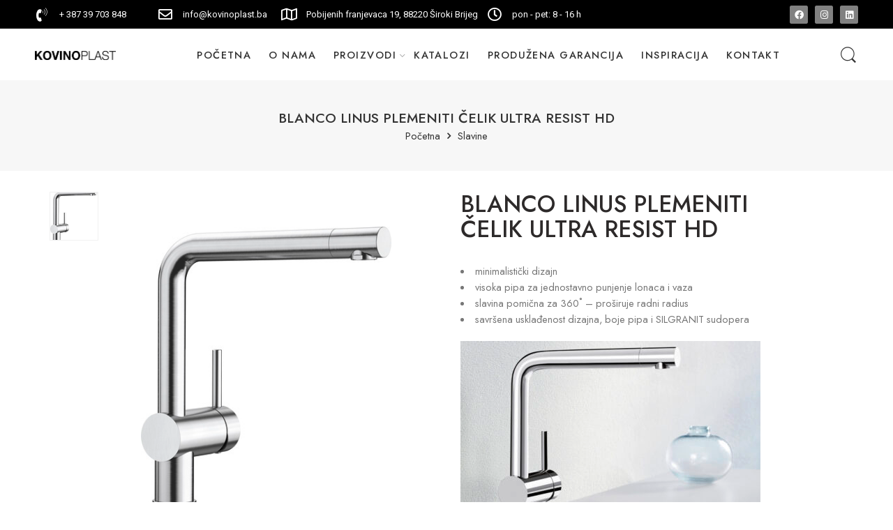

--- FILE ---
content_type: text/html; charset=UTF-8
request_url: https://kovinoplast.ba/product/blanco-linus-plemeniti-celik-ultra-resist-hd/
body_size: 25271
content:
<!DOCTYPE html>
<html lang="bs-BA">
<head>
<meta charset="UTF-8" />
<meta http-equiv="X-UA-Compatible" content="IE=Edge" />
<meta name="viewport" content="width=device-width, initial-scale=1" />
<link rel="profile" href="http://gmpg.org/xfn/11" />
<link rel="pingback" href="https://kovinoplast.ba/xmlrpc.php" />
<link rel="shortcut icon" href="https://kovinoplast.ba/wp-content/uploads/2025/11/favico.jpg" />
<title>BLANCO LINUS PLEMENITI ČELIK ULTRA RESIST HD &#8211; Kovinoplast d.o.o. &#8211; Široki Brijeg &#8211; BiH</title><link rel="preload" as="style" href="https://fonts.googleapis.com/css?family=Jost%3A300%2C300italic%2C400%2C400italic%2C500%2C500italic%2C600%2C600italic%2C700%2C700italic%2C800%2C800italic%2C900%2C900italic%7CRoboto%3A100%2C100italic%2C200%2C200italic%2C300%2C300italic%2C400%2C400italic%2C500%2C500italic%2C600%2C600italic%2C700%2C700italic%2C800%2C800italic%2C900%2C900italic%7CRoboto%20Slab%3A100%2C100italic%2C200%2C200italic%2C300%2C300italic%2C400%2C400italic%2C500%2C500italic%2C600%2C600italic%2C700%2C700italic%2C800%2C800italic%2C900%2C900italic%7CJost%3A100%2C100italic%2C200%2C200italic%2C300%2C300italic%2C400%2C400italic%2C500%2C500italic%2C600%2C600italic%2C700%2C700italic%2C800%2C800italic%2C900%2C900italic&#038;subset=latin&#038;display=swap" /><link rel="stylesheet" href="https://fonts.googleapis.com/css?family=Jost%3A300%2C300italic%2C400%2C400italic%2C500%2C500italic%2C600%2C600italic%2C700%2C700italic%2C800%2C800italic%2C900%2C900italic%7CRoboto%3A100%2C100italic%2C200%2C200italic%2C300%2C300italic%2C400%2C400italic%2C500%2C500italic%2C600%2C600italic%2C700%2C700italic%2C800%2C800italic%2C900%2C900italic%7CRoboto%20Slab%3A100%2C100italic%2C200%2C200italic%2C300%2C300italic%2C400%2C400italic%2C500%2C500italic%2C600%2C600italic%2C700%2C700italic%2C800%2C800italic%2C900%2C900italic%7CJost%3A100%2C100italic%2C200%2C200italic%2C300%2C300italic%2C400%2C400italic%2C500%2C500italic%2C600%2C600italic%2C700%2C700italic%2C800%2C800italic%2C900%2C900italic&#038;subset=latin&#038;display=swap" media="print" onload="this.media='all'" /><noscript><link rel="stylesheet" href="https://fonts.googleapis.com/css?family=Jost%3A300%2C300italic%2C400%2C400italic%2C500%2C500italic%2C600%2C600italic%2C700%2C700italic%2C800%2C800italic%2C900%2C900italic%7CRoboto%3A100%2C100italic%2C200%2C200italic%2C300%2C300italic%2C400%2C400italic%2C500%2C500italic%2C600%2C600italic%2C700%2C700italic%2C800%2C800italic%2C900%2C900italic%7CRoboto%20Slab%3A100%2C100italic%2C200%2C200italic%2C300%2C300italic%2C400%2C400italic%2C500%2C500italic%2C600%2C600italic%2C700%2C700italic%2C800%2C800italic%2C900%2C900italic%7CJost%3A100%2C100italic%2C200%2C200italic%2C300%2C300italic%2C400%2C400italic%2C500%2C500italic%2C600%2C600italic%2C700%2C700italic%2C800%2C800italic%2C900%2C900italic&#038;subset=latin&#038;display=swap" /></noscript>
<meta name='robots' content='max-image-preview:large' />
<link rel='dns-prefetch' href='//fonts.googleapis.com' />
<link href='https://fonts.gstatic.com' crossorigin rel='preconnect' />
<link rel="alternate" type="application/rss+xml" title="Kovinoplast d.o.o. - Široki Brijeg - BiH &raquo; novosti" href="https://kovinoplast.ba/feed/" />
<link rel="alternate" type="application/rss+xml" title="Kovinoplast d.o.o. - Široki Brijeg - BiH &raquo;  novosti o komentarima" href="https://kovinoplast.ba/comments/feed/" />
<link rel="preload" href="//kovinoplast.ba/wp-content/themes/elessi-theme/assets/minify-font-icons/font-nasa-icons/nasa-font.woff" as="font" type="font/woff" crossorigin /><link rel="preload" href="//kovinoplast.ba/wp-content/themes/elessi-theme/assets/minify-font-icons/font-pe-icon-7-stroke/Pe-icon-7-stroke.woff" as="font" type="font/woff" crossorigin /><link rel="preload" href="//kovinoplast.ba/wp-content/themes/elessi-theme/assets/minify-font-icons/font-awesome-4.7.0/fontawesome-webfont.woff2" as="font" type="font/woff2" crossorigin /><link rel="alternate" title="oEmbed (JSON)" type="application/json+oembed" href="https://kovinoplast.ba/wp-json/oembed/1.0/embed?url=https%3A%2F%2Fkovinoplast.ba%2Fproduct%2Fblanco-linus-plemeniti-celik-ultra-resist-hd%2F" />
<link rel="alternate" title="oEmbed (XML)" type="text/xml+oembed" href="https://kovinoplast.ba/wp-json/oembed/1.0/embed?url=https%3A%2F%2Fkovinoplast.ba%2Fproduct%2Fblanco-linus-plemeniti-celik-ultra-resist-hd%2F&#038;format=xml" />
<style id='wp-img-auto-sizes-contain-inline-css' type='text/css'>
img:is([sizes=auto i],[sizes^="auto," i]){contain-intrinsic-size:3000px 1500px}
/*# sourceURL=wp-img-auto-sizes-contain-inline-css */
</style>
<link rel='stylesheet' id='font-awesome-css' href='https://kovinoplast.ba/wp-content/plugins/woocommerce-ajax-filters/berocket/assets/css/font-awesome.min.css?ver=6.9' type='text/css' media='all' />
<link rel='stylesheet' id='berocket_aapf_widget-style-css' href='https://kovinoplast.ba/wp-content/plugins/woocommerce-ajax-filters/assets/frontend/css/fullmain.min.css?ver=1.6.1.5' type='text/css' media='all' />
<style id='wp-emoji-styles-inline-css' type='text/css'>

	img.wp-smiley, img.emoji {
		display: inline !important;
		border: none !important;
		box-shadow: none !important;
		height: 1em !important;
		width: 1em !important;
		margin: 0 0.07em !important;
		vertical-align: -0.1em !important;
		background: none !important;
		padding: 0 !important;
	}
/*# sourceURL=wp-emoji-styles-inline-css */
</style>
<link rel='stylesheet' id='wp-block-library-css' href='https://kovinoplast.ba/wp-includes/css/dist/block-library/style.min.css?ver=6.9' type='text/css' media='all' />
<style id='global-styles-inline-css' type='text/css'>
:root{--wp--preset--aspect-ratio--square: 1;--wp--preset--aspect-ratio--4-3: 4/3;--wp--preset--aspect-ratio--3-4: 3/4;--wp--preset--aspect-ratio--3-2: 3/2;--wp--preset--aspect-ratio--2-3: 2/3;--wp--preset--aspect-ratio--16-9: 16/9;--wp--preset--aspect-ratio--9-16: 9/16;--wp--preset--color--black: #000000;--wp--preset--color--cyan-bluish-gray: #abb8c3;--wp--preset--color--white: #ffffff;--wp--preset--color--pale-pink: #f78da7;--wp--preset--color--vivid-red: #cf2e2e;--wp--preset--color--luminous-vivid-orange: #ff6900;--wp--preset--color--luminous-vivid-amber: #fcb900;--wp--preset--color--light-green-cyan: #7bdcb5;--wp--preset--color--vivid-green-cyan: #00d084;--wp--preset--color--pale-cyan-blue: #8ed1fc;--wp--preset--color--vivid-cyan-blue: #0693e3;--wp--preset--color--vivid-purple: #9b51e0;--wp--preset--gradient--vivid-cyan-blue-to-vivid-purple: linear-gradient(135deg,rgb(6,147,227) 0%,rgb(155,81,224) 100%);--wp--preset--gradient--light-green-cyan-to-vivid-green-cyan: linear-gradient(135deg,rgb(122,220,180) 0%,rgb(0,208,130) 100%);--wp--preset--gradient--luminous-vivid-amber-to-luminous-vivid-orange: linear-gradient(135deg,rgb(252,185,0) 0%,rgb(255,105,0) 100%);--wp--preset--gradient--luminous-vivid-orange-to-vivid-red: linear-gradient(135deg,rgb(255,105,0) 0%,rgb(207,46,46) 100%);--wp--preset--gradient--very-light-gray-to-cyan-bluish-gray: linear-gradient(135deg,rgb(238,238,238) 0%,rgb(169,184,195) 100%);--wp--preset--gradient--cool-to-warm-spectrum: linear-gradient(135deg,rgb(74,234,220) 0%,rgb(151,120,209) 20%,rgb(207,42,186) 40%,rgb(238,44,130) 60%,rgb(251,105,98) 80%,rgb(254,248,76) 100%);--wp--preset--gradient--blush-light-purple: linear-gradient(135deg,rgb(255,206,236) 0%,rgb(152,150,240) 100%);--wp--preset--gradient--blush-bordeaux: linear-gradient(135deg,rgb(254,205,165) 0%,rgb(254,45,45) 50%,rgb(107,0,62) 100%);--wp--preset--gradient--luminous-dusk: linear-gradient(135deg,rgb(255,203,112) 0%,rgb(199,81,192) 50%,rgb(65,88,208) 100%);--wp--preset--gradient--pale-ocean: linear-gradient(135deg,rgb(255,245,203) 0%,rgb(182,227,212) 50%,rgb(51,167,181) 100%);--wp--preset--gradient--electric-grass: linear-gradient(135deg,rgb(202,248,128) 0%,rgb(113,206,126) 100%);--wp--preset--gradient--midnight: linear-gradient(135deg,rgb(2,3,129) 0%,rgb(40,116,252) 100%);--wp--preset--font-size--small: 13px;--wp--preset--font-size--medium: 20px;--wp--preset--font-size--large: 36px;--wp--preset--font-size--x-large: 42px;--wp--preset--spacing--20: 0.44rem;--wp--preset--spacing--30: 0.67rem;--wp--preset--spacing--40: 1rem;--wp--preset--spacing--50: 1.5rem;--wp--preset--spacing--60: 2.25rem;--wp--preset--spacing--70: 3.38rem;--wp--preset--spacing--80: 5.06rem;--wp--preset--shadow--natural: 6px 6px 9px rgba(0, 0, 0, 0.2);--wp--preset--shadow--deep: 12px 12px 50px rgba(0, 0, 0, 0.4);--wp--preset--shadow--sharp: 6px 6px 0px rgba(0, 0, 0, 0.2);--wp--preset--shadow--outlined: 6px 6px 0px -3px rgb(255, 255, 255), 6px 6px rgb(0, 0, 0);--wp--preset--shadow--crisp: 6px 6px 0px rgb(0, 0, 0);}:where(.is-layout-flex){gap: 0.5em;}:where(.is-layout-grid){gap: 0.5em;}body .is-layout-flex{display: flex;}.is-layout-flex{flex-wrap: wrap;align-items: center;}.is-layout-flex > :is(*, div){margin: 0;}body .is-layout-grid{display: grid;}.is-layout-grid > :is(*, div){margin: 0;}:where(.wp-block-columns.is-layout-flex){gap: 2em;}:where(.wp-block-columns.is-layout-grid){gap: 2em;}:where(.wp-block-post-template.is-layout-flex){gap: 1.25em;}:where(.wp-block-post-template.is-layout-grid){gap: 1.25em;}.has-black-color{color: var(--wp--preset--color--black) !important;}.has-cyan-bluish-gray-color{color: var(--wp--preset--color--cyan-bluish-gray) !important;}.has-white-color{color: var(--wp--preset--color--white) !important;}.has-pale-pink-color{color: var(--wp--preset--color--pale-pink) !important;}.has-vivid-red-color{color: var(--wp--preset--color--vivid-red) !important;}.has-luminous-vivid-orange-color{color: var(--wp--preset--color--luminous-vivid-orange) !important;}.has-luminous-vivid-amber-color{color: var(--wp--preset--color--luminous-vivid-amber) !important;}.has-light-green-cyan-color{color: var(--wp--preset--color--light-green-cyan) !important;}.has-vivid-green-cyan-color{color: var(--wp--preset--color--vivid-green-cyan) !important;}.has-pale-cyan-blue-color{color: var(--wp--preset--color--pale-cyan-blue) !important;}.has-vivid-cyan-blue-color{color: var(--wp--preset--color--vivid-cyan-blue) !important;}.has-vivid-purple-color{color: var(--wp--preset--color--vivid-purple) !important;}.has-black-background-color{background-color: var(--wp--preset--color--black) !important;}.has-cyan-bluish-gray-background-color{background-color: var(--wp--preset--color--cyan-bluish-gray) !important;}.has-white-background-color{background-color: var(--wp--preset--color--white) !important;}.has-pale-pink-background-color{background-color: var(--wp--preset--color--pale-pink) !important;}.has-vivid-red-background-color{background-color: var(--wp--preset--color--vivid-red) !important;}.has-luminous-vivid-orange-background-color{background-color: var(--wp--preset--color--luminous-vivid-orange) !important;}.has-luminous-vivid-amber-background-color{background-color: var(--wp--preset--color--luminous-vivid-amber) !important;}.has-light-green-cyan-background-color{background-color: var(--wp--preset--color--light-green-cyan) !important;}.has-vivid-green-cyan-background-color{background-color: var(--wp--preset--color--vivid-green-cyan) !important;}.has-pale-cyan-blue-background-color{background-color: var(--wp--preset--color--pale-cyan-blue) !important;}.has-vivid-cyan-blue-background-color{background-color: var(--wp--preset--color--vivid-cyan-blue) !important;}.has-vivid-purple-background-color{background-color: var(--wp--preset--color--vivid-purple) !important;}.has-black-border-color{border-color: var(--wp--preset--color--black) !important;}.has-cyan-bluish-gray-border-color{border-color: var(--wp--preset--color--cyan-bluish-gray) !important;}.has-white-border-color{border-color: var(--wp--preset--color--white) !important;}.has-pale-pink-border-color{border-color: var(--wp--preset--color--pale-pink) !important;}.has-vivid-red-border-color{border-color: var(--wp--preset--color--vivid-red) !important;}.has-luminous-vivid-orange-border-color{border-color: var(--wp--preset--color--luminous-vivid-orange) !important;}.has-luminous-vivid-amber-border-color{border-color: var(--wp--preset--color--luminous-vivid-amber) !important;}.has-light-green-cyan-border-color{border-color: var(--wp--preset--color--light-green-cyan) !important;}.has-vivid-green-cyan-border-color{border-color: var(--wp--preset--color--vivid-green-cyan) !important;}.has-pale-cyan-blue-border-color{border-color: var(--wp--preset--color--pale-cyan-blue) !important;}.has-vivid-cyan-blue-border-color{border-color: var(--wp--preset--color--vivid-cyan-blue) !important;}.has-vivid-purple-border-color{border-color: var(--wp--preset--color--vivid-purple) !important;}.has-vivid-cyan-blue-to-vivid-purple-gradient-background{background: var(--wp--preset--gradient--vivid-cyan-blue-to-vivid-purple) !important;}.has-light-green-cyan-to-vivid-green-cyan-gradient-background{background: var(--wp--preset--gradient--light-green-cyan-to-vivid-green-cyan) !important;}.has-luminous-vivid-amber-to-luminous-vivid-orange-gradient-background{background: var(--wp--preset--gradient--luminous-vivid-amber-to-luminous-vivid-orange) !important;}.has-luminous-vivid-orange-to-vivid-red-gradient-background{background: var(--wp--preset--gradient--luminous-vivid-orange-to-vivid-red) !important;}.has-very-light-gray-to-cyan-bluish-gray-gradient-background{background: var(--wp--preset--gradient--very-light-gray-to-cyan-bluish-gray) !important;}.has-cool-to-warm-spectrum-gradient-background{background: var(--wp--preset--gradient--cool-to-warm-spectrum) !important;}.has-blush-light-purple-gradient-background{background: var(--wp--preset--gradient--blush-light-purple) !important;}.has-blush-bordeaux-gradient-background{background: var(--wp--preset--gradient--blush-bordeaux) !important;}.has-luminous-dusk-gradient-background{background: var(--wp--preset--gradient--luminous-dusk) !important;}.has-pale-ocean-gradient-background{background: var(--wp--preset--gradient--pale-ocean) !important;}.has-electric-grass-gradient-background{background: var(--wp--preset--gradient--electric-grass) !important;}.has-midnight-gradient-background{background: var(--wp--preset--gradient--midnight) !important;}.has-small-font-size{font-size: var(--wp--preset--font-size--small) !important;}.has-medium-font-size{font-size: var(--wp--preset--font-size--medium) !important;}.has-large-font-size{font-size: var(--wp--preset--font-size--large) !important;}.has-x-large-font-size{font-size: var(--wp--preset--font-size--x-large) !important;}
/*# sourceURL=global-styles-inline-css */
</style>

<style id='classic-theme-styles-inline-css' type='text/css'>
/*! This file is auto-generated */
.wp-block-button__link{color:#fff;background-color:#32373c;border-radius:9999px;box-shadow:none;text-decoration:none;padding:calc(.667em + 2px) calc(1.333em + 2px);font-size:1.125em}.wp-block-file__button{background:#32373c;color:#fff;text-decoration:none}
/*# sourceURL=/wp-includes/css/classic-themes.min.css */
</style>
<style id='woocommerce-inline-inline-css' type='text/css'>
.woocommerce form .form-row .required { visibility: visible; }
/*# sourceURL=woocommerce-inline-inline-css */
</style>
<link rel='stylesheet' id='hfe-style-css' href='https://kovinoplast.ba/wp-content/plugins/header-footer-elementor/assets/css/header-footer-elementor.css?ver=1.6.9' type='text/css' media='all' />
<link rel='stylesheet' id='elementor-icons-css' href='https://kovinoplast.ba/wp-content/plugins/elementor/assets/lib/eicons/css/elementor-icons.min.css?ver=5.23.0' type='text/css' media='all' />
<link rel='stylesheet' id='elementor-frontend-css' href='https://kovinoplast.ba/wp-content/plugins/elementor/assets/css/frontend-lite.min.css?ver=3.17.0-beta1' type='text/css' media='all' />
<link rel='stylesheet' id='swiper-css' href='https://kovinoplast.ba/wp-content/plugins/elementor/assets/lib/swiper/css/swiper.min.css?ver=5.3.6' type='text/css' media='all' />
<link rel='stylesheet' id='elementor-post-6-css' href='https://kovinoplast.ba/wp-content/uploads/elementor/css/post-6.css?ver=1756199534' type='text/css' media='all' />
<link rel='stylesheet' id='elementor-pro-css' href='https://kovinoplast.ba/wp-content/plugins/elementor-pro/assets/css/frontend-lite.min.css?ver=3.16.2' type='text/css' media='all' />
<link rel='stylesheet' id='elementor-global-css' href='https://kovinoplast.ba/wp-content/uploads/elementor/css/global.css?ver=1756199643' type='text/css' media='all' />
<link rel='stylesheet' id='elementor-post-15424-css' href='https://kovinoplast.ba/wp-content/uploads/elementor/css/post-15424.css?ver=1756199534' type='text/css' media='all' />
<link rel='stylesheet' id='hfe-widgets-style-css' href='https://kovinoplast.ba/wp-content/plugins/header-footer-elementor/inc/widgets-css/frontend.css?ver=1.6.9' type='text/css' media='all' />
<link rel='stylesheet' id='hint-css' href='https://kovinoplast.ba/wp-content/plugins/wpc-linked-variation/assets/libs/hint/hint.css?ver=6.9' type='text/css' media='all' />
<link rel='stylesheet' id='wpclv-frontend-css' href='https://kovinoplast.ba/wp-content/plugins/wpc-linked-variation/assets/css/frontend.css?ver=4.1.8' type='text/css' media='all' />
<link rel='stylesheet' id='elessi-fonts-icons-css' href='https://kovinoplast.ba/wp-content/themes/elessi-theme/assets/minify-font-icons/fonts.min.css?ver=6.9' type='text/css' media='all' />

<link rel='stylesheet' id='elessi-style-css' href='https://kovinoplast.ba/wp-content/themes/elessi-theme/style.css?ver=6.9' type='text/css' media='all' />
<link rel='stylesheet' id='elessi-child-style-css' href='https://kovinoplast.ba/wp-content/themes/elessi-theme-child/style.css?ver=6.9' type='text/css' media='all' />
<link rel='stylesheet' id='elessi-style-elementor-css' href='https://kovinoplast.ba/wp-content/themes/elessi-theme/style-elementor.css' type='text/css' media='all' />
<link rel='stylesheet' id='elessi-style-crazy-css' href='https://kovinoplast.ba/wp-content/themes/elessi-theme/assets/css/style-crazy-load.css' type='text/css' media='all' />
<link rel='stylesheet' id='elessi-style-large-css' href='https://kovinoplast.ba/wp-content/themes/elessi-theme/assets/css/style-large.css' type='text/css' media='all' />
<link rel='stylesheet' id='elessi-style-signle-product-css' href='https://kovinoplast.ba/wp-content/themes/elessi-theme/assets/css/style-single-product.css' type='text/css' media='all' />
<link rel='stylesheet' id='elessi-style-font-weight-css' href='https://kovinoplast.ba/wp-content/themes/elessi-theme/assets/css/style-font-weight-500.css' type='text/css' media='all' />
<link rel='stylesheet' id='nasa-sc-woo-css' href='https://kovinoplast.ba/wp-content/plugins/nasa-core/assets/css/nasa-sc-woo.css' type='text/css' media='all' />
<link rel='stylesheet' id='nasa-sc-css' href='https://kovinoplast.ba/wp-content/plugins/nasa-core/assets/css/nasa-sc.css' type='text/css' media='all' />
<link rel='stylesheet' id='elessi-style-dynamic-css' href='//kovinoplast.ba/wp-content/uploads/nasa-dynamic/dynamic.css?ver=1763637039' type='text/css' media='all' />

<link rel='stylesheet' id='elementor-icons-shared-0-css' href='https://kovinoplast.ba/wp-content/plugins/elementor/assets/lib/font-awesome/css/fontawesome.min.css?ver=5.15.3' type='text/css' media='all' />
<link rel='stylesheet' id='elementor-icons-fa-solid-css' href='https://kovinoplast.ba/wp-content/plugins/elementor/assets/lib/font-awesome/css/solid.min.css?ver=5.15.3' type='text/css' media='all' />
<link rel='stylesheet' id='elementor-icons-fa-brands-css' href='https://kovinoplast.ba/wp-content/plugins/elementor/assets/lib/font-awesome/css/brands.min.css?ver=5.15.3' type='text/css' media='all' />
<link rel='stylesheet' id='elementor-icons-fa-regular-css' href='https://kovinoplast.ba/wp-content/plugins/elementor/assets/lib/font-awesome/css/regular.min.css?ver=5.15.3' type='text/css' media='all' />
<link rel="preconnect" href="https://fonts.gstatic.com/" crossorigin><script type="text/javascript" src="https://kovinoplast.ba/wp-includes/js/jquery/jquery.min.js?ver=3.7.1" id="jquery-core-js"></script>
<script type="text/javascript" src="https://kovinoplast.ba/wp-includes/js/jquery/jquery-migrate.min.js?ver=3.4.1" id="jquery-migrate-js"></script>
<link rel="https://api.w.org/" href="https://kovinoplast.ba/wp-json/" /><link rel="alternate" title="JSON" type="application/json" href="https://kovinoplast.ba/wp-json/wp/v2/product/14818" /><link rel="EditURI" type="application/rsd+xml" title="RSD" href="https://kovinoplast.ba/xmlrpc.php?rsd" />
<meta name="generator" content="WordPress 6.9" />
<meta name="generator" content="WooCommerce 6.3.1" />
<link rel="canonical" href="https://kovinoplast.ba/product/blanco-linus-plemeniti-celik-ultra-resist-hd/" />
<link rel='shortlink' href='https://kovinoplast.ba/?p=14818' />

		<!-- GA Google Analytics @ https://m0n.co/ga -->
		<script async src="https://www.googletagmanager.com/gtag/js?id=G-QR8217Q2MY"></script>
		<script>
			window.dataLayer = window.dataLayer || [];
			function gtag(){dataLayer.push(arguments);}
			gtag('js', new Date());
			gtag('config', 'G-QR8217Q2MY');
		</script>

	<style></style>	<noscript><style>.woocommerce-product-gallery{ opacity: 1 !important; }</style></noscript>
	<meta name="generator" content="Elementor 3.17.0-beta1; features: e_dom_optimization, e_optimized_assets_loading, e_optimized_css_loading, additional_custom_breakpoints; settings: css_print_method-external, google_font-enabled, font_display-auto">
<meta name="generator" content="Powered by Slider Revolution 6.5.19 - responsive, Mobile-Friendly Slider Plugin for WordPress with comfortable drag and drop interface." />
<script>function setREVStartSize(e){
			//window.requestAnimationFrame(function() {
				window.RSIW = window.RSIW===undefined ? window.innerWidth : window.RSIW;
				window.RSIH = window.RSIH===undefined ? window.innerHeight : window.RSIH;
				try {
					var pw = document.getElementById(e.c).parentNode.offsetWidth,
						newh;
					pw = pw===0 || isNaN(pw) ? window.RSIW : pw;
					e.tabw = e.tabw===undefined ? 0 : parseInt(e.tabw);
					e.thumbw = e.thumbw===undefined ? 0 : parseInt(e.thumbw);
					e.tabh = e.tabh===undefined ? 0 : parseInt(e.tabh);
					e.thumbh = e.thumbh===undefined ? 0 : parseInt(e.thumbh);
					e.tabhide = e.tabhide===undefined ? 0 : parseInt(e.tabhide);
					e.thumbhide = e.thumbhide===undefined ? 0 : parseInt(e.thumbhide);
					e.mh = e.mh===undefined || e.mh=="" || e.mh==="auto" ? 0 : parseInt(e.mh,0);
					if(e.layout==="fullscreen" || e.l==="fullscreen")
						newh = Math.max(e.mh,window.RSIH);
					else{
						e.gw = Array.isArray(e.gw) ? e.gw : [e.gw];
						for (var i in e.rl) if (e.gw[i]===undefined || e.gw[i]===0) e.gw[i] = e.gw[i-1];
						e.gh = e.el===undefined || e.el==="" || (Array.isArray(e.el) && e.el.length==0)? e.gh : e.el;
						e.gh = Array.isArray(e.gh) ? e.gh : [e.gh];
						for (var i in e.rl) if (e.gh[i]===undefined || e.gh[i]===0) e.gh[i] = e.gh[i-1];
											
						var nl = new Array(e.rl.length),
							ix = 0,
							sl;
						e.tabw = e.tabhide>=pw ? 0 : e.tabw;
						e.thumbw = e.thumbhide>=pw ? 0 : e.thumbw;
						e.tabh = e.tabhide>=pw ? 0 : e.tabh;
						e.thumbh = e.thumbhide>=pw ? 0 : e.thumbh;
						for (var i in e.rl) nl[i] = e.rl[i]<window.RSIW ? 0 : e.rl[i];
						sl = nl[0];
						for (var i in nl) if (sl>nl[i] && nl[i]>0) { sl = nl[i]; ix=i;}
						var m = pw>(e.gw[ix]+e.tabw+e.thumbw) ? 1 : (pw-(e.tabw+e.thumbw)) / (e.gw[ix]);
						newh =  (e.gh[ix] * m) + (e.tabh + e.thumbh);
					}
					var el = document.getElementById(e.c);
					if (el!==null && el) el.style.height = newh+"px";
					el = document.getElementById(e.c+"_wrapper");
					if (el!==null && el) {
						el.style.height = newh+"px";
						el.style.display = "block";
					}
				} catch(e){
					console.log("Failure at Presize of Slider:" + e)
				}
			//});
		  };</script>
<style>.pswp.pafe-lightbox-modal {display: none;}</style>		<style type="text/css" id="wp-custom-css">
			.fa, .fas {
    font-family: FontAwesome !important;
}
.nasa-content-additional_information .shop_attributes th {
    padding-right: 50px;
}
.nasa-vertical-notabs .nasa-content>.nasa-title {
    padding-left: 50px;
}
.nasa-vertical-notabs .nasa-content>.nasa-content-panel {
    padding-left: 50px;
	  min-width: 600px;
}
.woocommerce-tabs.nasa-tabs-content {
    display: inline-flex;
}
.pafe-image-accordion__item:after {
    background-color: transparent;
    border-radius: 20px;
}
.nasa-megamenu>.nav-dropdown>ul {
    background: #f8f8f8;
}
.nasa-img-menu {
    max-width: 120px;
	  padding-bottom: 20px !important;
}
#top-bar .left-text {
    line-height: 36px;
    width: 100%;
}
#top-bar {
background-color: #000;
}
.iawp-view-counter {
    display:none !important;
}
#masthead {
    padding: 10px 0;
}
.header-wrapper {
    z-index: 1000;
}
.header-type-1 .nasa-search-space .nasa-show-search-form {
    -webkit-border-radius: 0px;
    -moz-border-radius: 0px;
    border-radius: 0px;
}
.nav-wrapper {
    display: inline-block;
    width: 80%;
}
.nasa-slick-simple-item .slick-slide .title-wrap a {
    display: inline-block;
    font-weight: 200;
    font-size: 210%;
    padding: 30px 0 20px 0;
    margin: 0;
    line-height: 1.5;
}
.nasa-slick-simple-item .slick-slide .image-wrap img {
    max-height: 400px;
    width: auto;
}
.banner-content-warper {
    background: linear-gradient(to bottom, rgb(0 0 0 / 0%) 0%,rgb(0 0 0 / 76%) 100%);
}
ul li ul, ul li ol {
    font-size: 1em;
	line-height: 2.5;
	border-right: 1px solid #CDCDCD;
}
.nasa-megamenu>.nav-dropdown>ul>.menu-item>a img {
    padding-right: 30px;
}
.main-img {
    display: inline-block;
}
.product-img img.attachment-shop_catalog, .product-img img.attachment-shop_single, .product-img img.attachment-shop_thumbnail, .product-img img.woocommerce-placeholder {
    max-height: 250px;
    width: auto;
}
.product-img {
    text-align: center;
	height: 250px;
}
.product-item .info .name {
    text-align: center;
}
.large-block-grid-4>li {
    padding: 20px;
    margin: 0px;
	border:10px solid #fff;
    background-color: #eee;
}
.large-block-grid-3>li {
    padding: 20px;
    margin: 0px;
	border:10px solid #fff;
    background-color: #eee;
}
.nasa-product-details-page .product-gallery .main-images .slick-slide img {
    width: auto;
    max-height: 500px;
}
.main-images .product-image {
    display: block;
    padding: 50px;
	max-height: 500px;
    width: auto;
	pointer-events:none;
}
.columns {
    padding-left: 20px;
    padding-right: 20px;
}
.icon-nasa-list:before {
    display:none;
}
.icon-nasa-5column:before {
    display:none;
}
.nasa-sort-bar-layout-side-sidebar .sort-bar {
    display: none;
}
.bapf_radio_chck ul li input[type=checkbox] {
    width: 20px;
    height: 20px;
}
.bapf_radio_chck ul li input[type=checkbox]:checked:after {
    width: 10px;
    height: 15px;
}
label {
    font-size: 1.1em;
    padding-top: 6px;
}





@media only screen and (max-width: 800px) {
	.nasa-content-additional_information .shop_attributes th {
    padding-right: 15px;
}
	.nasa-vertical-notabs .nasa-content>.nasa-title {
    padding-left: 0px;
}
	.nasa-vertical-notabs .nasa-content>.nasa-content-panel {
    padding-left: 0px;
		min-width: auto;
}

	.woocommerce-tabs.nasa-tabs-content {
    display: block;
}
.wp-block-themepunch-revslider {
    padding-left: 20px !important;
    background: #f8f8f8;
}
	.footer-width-fixer {
    display: none;
}
	#top-bar {
display: none;
}
a img {
    border: none;
    max-width: 100px;
}
	ul li ul, ul li ol {
    font-size: 0.9em;
			line-height: 1.5;
	border-right: 0px solid #CDCDCD;
}
	.elementor .elementor-hidden-mobile, .elementor .elementor-hidden-phone {
    display: unset;
}
	.elementor-3701 .elementor-element.elementor-element-3cb38eae > .elementor-container {
    min-height: unset;
}
	.nasa-slick-simple-item .slick-slide .image-wrap img {
    max-height: 200px;
    width: auto;
}
	.mobile-search {
    display: none;
}
	.large-block-grid-4>li {
    padding: 10px;
    margin: 0px;
	border:5px solid #fff;
    background-color: #eee;
}
		.large-block-grid-3>li {
    padding: 10px;
    margin: 0px;
	border:5px solid #fff;
    background-color: #eee;
}
.product-img img.attachment-shop_catalog, .product-img img.attachment-shop_single, .product-img img.attachment-shop_thumbnail, .product-img img.woocommerce-placeholder {
    max-height: 100px;
    width: auto;
}
	.product-img {
    text-align: center;
	height: 100px;
}
.nasa-banner {
font-size: 10px;
}
	.main-images .product-image {
    display: block;
    padding: 0px;
}
}

.product-item {
    text-align: center;
}
.price {
    font-size: 100%;
    line-height: 1.0;
	font-weight: 600;
}

.page-id-17 #masthead {
    display: none;
}
.page-id-17 #top-bar {
    display: none;
}
.page-id-17 .nasa-clear-both {
    display: none;
}
.page-id-17 .nasa-bottom-bar-icons.nasa-active {
 display: none !important;
}

.pafe-image-accordion__item>img {
    border-radius: 15px !important;
}
.pafe-image-accordion__item {
    margin: 10px;
}

@media only screen and (max-width: 1000px) {
.elementor-17 .elementor-element.elementor-element-75c6d2c .pafe-image-accordion {
    display: none !important;
}
}

.mobslide {
  text-shadow: 1px 1px 2px #000, 0 0 1em #000, 0 0 0.2em #000;
}

@media only screen and (max-width: 1366px) {
.nav-wrapper .root-item>a {
    margin-right: 25px;
}
.nasa-header-flex .fjct {
    justify-content: right;
}
}	
.nasa-header-flex .fjct {
    padding-left:200px;
}
.wpcf7 input[type="text"], .wpcf7 input[type="tel"], .wpcf7 textarea {
    margin-top: 10px;
}
.wpclv-attributes .wpclv-terms .wpclv-term {
    display: inline-block;
    height: 122px;
    min-width: 122px;
	margin-bottom:30px;
	margin-right:10px;
}
.wpclv-attributes .wpclv-terms .wpclv-term-image span, .wpclv-attributes .wpclv-terms .wpclv-term-image a {
    padding: 0;
    width: 114px;
}
.wpclv-attributes .wpclv-terms .wpclv-term span, .wpclv-attributes .wpclv-terms .wpclv-term a {
    background-color: #fff;
}
[class*="hint--"]:before, [class*="hint--"]:after {
    visibility: visible;
    opacity: 1;
	z-index:1;
}
[class*="hint--"]:after {
    background: #383838;
    color: white;
    width: 100%;
    font-size: 12px;
    line-height: 8px;
}		</style>
		<link rel='stylesheet' id='elementor-post-15193-css' href='https://kovinoplast.ba/wp-content/uploads/elementor/css/post-15193.css?ver=1756199534' type='text/css' media='all' />
<link rel='stylesheet' id='e-animations-css' href='https://kovinoplast.ba/wp-content/plugins/elementor/assets/lib/animations/animations.min.css?ver=3.17.0-beta1' type='text/css' media='all' />
<link rel='stylesheet' id='rs-plugin-settings-css' href='https://kovinoplast.ba/wp-content/plugins/revslider/public/assets/css/rs6.css?ver=6.5.19' type='text/css' media='all' />
<style id='rs-plugin-settings-inline-css' type='text/css'>
#rs-demo-id {}
/*# sourceURL=rs-plugin-settings-inline-css */
</style>
</head>
<body class="wp-singular product-template-default single single-product postid-14818 wp-custom-logo wp-theme-elessi-theme wp-child-theme-elessi-theme-child theme-elessi-theme nasa-woo-actived nasa-core-actived woocommerce woocommerce-page woocommerce-no-js ehf-footer ehf-template-elessi-theme ehf-stylesheet-elessi-theme-child antialiased nasa-disable-lightbox-image nasa-crazy-load crazy-loading nasa-image-round elementor-default elementor-kit-6">

<!-- Start Wrapper Site -->
<div id="wrapper">

<!-- Start Header Site -->
<header id="header-content" class="site-header">
<div class="header-wrapper header-type-1 nasa-header-sticky">
    <div class="nasa-topbar-wrap">
    <div id="top-bar" class="top-bar">
                    <!-- Desktop | Responsive Top-bar -->
            <div class="row">
                <div class="large-12 columns">
                    <div class="left-text left rtl-right">
                        		<div data-elementor-type="section" data-elementor-id="15193" class="elementor elementor-15193" data-elementor-post-type="elementor_library">
								<section class="elementor-section elementor-top-section elementor-element elementor-element-ed9af55 elementor-section-full_width elementor-hidden-tablet elementor-hidden-mobile elementor-section-height-default elementor-section-height-default" data-id="ed9af55" data-element_type="section">
						<div class="elementor-container elementor-column-gap-no">
					<div class="elementor-column elementor-col-20 elementor-top-column elementor-element elementor-element-a2b8345" data-id="a2b8345" data-element_type="column">
			<div class="elementor-widget-wrap elementor-element-populated">
								<div class="elementor-element elementor-element-2ef6896 elementor-position-left elementor-vertical-align-middle elementor-view-default elementor-mobile-position-top elementor-widget elementor-widget-icon-box" data-id="2ef6896" data-element_type="widget" data-widget_type="icon-box.default">
				<div class="elementor-widget-container">
			<link rel="stylesheet" href="https://kovinoplast.ba/wp-content/plugins/elementor/assets/css/widget-icon-box.min.css">		<div class="elementor-icon-box-wrapper">
						<div class="elementor-icon-box-icon">
				<a href="tel:+%20387%2039%20703%20848" class="elementor-icon elementor-animation-" tabindex="-1">
				<i aria-hidden="true" class="fas fa-phone-volume"></i>				</a>
			</div>
						<div class="elementor-icon-box-content">
				<p class="elementor-icon-box-title">
					<a href="tel:+%20387%2039%20703%20848" >
						+ 387 39 703 848					</a>
				</p>
							</div>
		</div>
				</div>
				</div>
					</div>
		</div>
				<div class="elementor-column elementor-col-20 elementor-top-column elementor-element elementor-element-a5ad406" data-id="a5ad406" data-element_type="column">
			<div class="elementor-widget-wrap elementor-element-populated">
								<div class="elementor-element elementor-element-6688e7b elementor-position-left elementor-vertical-align-middle elementor-view-default elementor-mobile-position-top elementor-widget elementor-widget-icon-box" data-id="6688e7b" data-element_type="widget" data-widget_type="icon-box.default">
				<div class="elementor-widget-container">
					<div class="elementor-icon-box-wrapper">
						<div class="elementor-icon-box-icon">
				<a href="mailto:info@kovinoplast.ba" class="elementor-icon elementor-animation-" tabindex="-1">
				<i aria-hidden="true" class="far fa-envelope"></i>				</a>
			</div>
						<div class="elementor-icon-box-content">
				<p class="elementor-icon-box-title">
					<a href="mailto:info@kovinoplast.ba" >
						info@kovinoplast.ba					</a>
				</p>
							</div>
		</div>
				</div>
				</div>
					</div>
		</div>
				<div class="elementor-column elementor-col-20 elementor-top-column elementor-element elementor-element-37d0cb6" data-id="37d0cb6" data-element_type="column">
			<div class="elementor-widget-wrap elementor-element-populated">
								<div class="elementor-element elementor-element-f063e46 elementor-position-left elementor-vertical-align-middle elementor-view-default elementor-mobile-position-top elementor-widget elementor-widget-icon-box" data-id="f063e46" data-element_type="widget" data-widget_type="icon-box.default">
				<div class="elementor-widget-container">
					<div class="elementor-icon-box-wrapper">
						<div class="elementor-icon-box-icon">
				<a href="https://www.google.com/maps/dir//&#039;&#039;/@43.3731004,17.5712099,13z/data=!4m9!4m8!1m0!1m5!1m1!1s0x134b3fcc1a7fe5d3:0x7f09eb3f06806479!2m2!1d17.6124094!2d43.3730454!3e0?entry=ttu" target="_blank" class="elementor-icon elementor-animation-" tabindex="-1">
				<i aria-hidden="true" class="far fa-map"></i>				</a>
			</div>
						<div class="elementor-icon-box-content">
				<p class="elementor-icon-box-title">
					<a href="https://www.google.com/maps/dir//&#039;&#039;/@43.3731004,17.5712099,13z/data=!4m9!4m8!1m0!1m5!1m1!1s0x134b3fcc1a7fe5d3:0x7f09eb3f06806479!2m2!1d17.6124094!2d43.3730454!3e0?entry=ttu" target="_blank" >
						Pobijenih franjevaca 19, 88220 Široki Brijeg					</a>
				</p>
							</div>
		</div>
				</div>
				</div>
					</div>
		</div>
				<div class="elementor-column elementor-col-20 elementor-top-column elementor-element elementor-element-858b2b3" data-id="858b2b3" data-element_type="column">
			<div class="elementor-widget-wrap elementor-element-populated">
								<div class="elementor-element elementor-element-8aee10f elementor-position-left elementor-vertical-align-middle elementor-view-default elementor-mobile-position-top elementor-widget elementor-widget-icon-box" data-id="8aee10f" data-element_type="widget" data-widget_type="icon-box.default">
				<div class="elementor-widget-container">
					<div class="elementor-icon-box-wrapper">
						<div class="elementor-icon-box-icon">
				<span  class="elementor-icon elementor-animation-">
				<i aria-hidden="true" class="far fa-clock"></i>				</span>
			</div>
						<div class="elementor-icon-box-content">
				<p class="elementor-icon-box-title">
					<span  >
						pon - pet: 8 - 16 h					</span>
				</p>
							</div>
		</div>
				</div>
				</div>
					</div>
		</div>
				<div class="elementor-column elementor-col-20 elementor-top-column elementor-element elementor-element-2637edd" data-id="2637edd" data-element_type="column">
			<div class="elementor-widget-wrap elementor-element-populated">
								<div class="elementor-element elementor-element-9d5daa8 e-grid-align-right elementor-shape-rounded elementor-grid-0 elementor-widget elementor-widget-social-icons" data-id="9d5daa8" data-element_type="widget" data-widget_type="social-icons.default">
				<div class="elementor-widget-container">
			<style>/*! elementor - v3.17.0 - 01-10-2023 */
.elementor-widget-social-icons.elementor-grid-0 .elementor-widget-container,.elementor-widget-social-icons.elementor-grid-mobile-0 .elementor-widget-container,.elementor-widget-social-icons.elementor-grid-tablet-0 .elementor-widget-container{line-height:1;font-size:0}.elementor-widget-social-icons:not(.elementor-grid-0):not(.elementor-grid-tablet-0):not(.elementor-grid-mobile-0) .elementor-grid{display:inline-grid}.elementor-widget-social-icons .elementor-grid{grid-column-gap:var(--grid-column-gap,5px);grid-row-gap:var(--grid-row-gap,5px);grid-template-columns:var(--grid-template-columns);justify-content:var(--justify-content,center);justify-items:var(--justify-content,center)}.elementor-icon.elementor-social-icon{font-size:var(--icon-size,25px);line-height:var(--icon-size,25px);width:calc(var(--icon-size, 25px) + (2 * var(--icon-padding, .5em)));height:calc(var(--icon-size, 25px) + (2 * var(--icon-padding, .5em)))}.elementor-social-icon{--e-social-icon-icon-color:#fff;display:inline-flex;background-color:#69727d;align-items:center;justify-content:center;text-align:center;cursor:pointer}.elementor-social-icon i{color:var(--e-social-icon-icon-color)}.elementor-social-icon svg{fill:var(--e-social-icon-icon-color)}.elementor-social-icon:last-child{margin:0}.elementor-social-icon:hover{opacity:.9;color:#fff}.elementor-social-icon-android{background-color:#a4c639}.elementor-social-icon-apple{background-color:#999}.elementor-social-icon-behance{background-color:#1769ff}.elementor-social-icon-bitbucket{background-color:#205081}.elementor-social-icon-codepen{background-color:#000}.elementor-social-icon-delicious{background-color:#39f}.elementor-social-icon-deviantart{background-color:#05cc47}.elementor-social-icon-digg{background-color:#005be2}.elementor-social-icon-dribbble{background-color:#ea4c89}.elementor-social-icon-elementor{background-color:#d30c5c}.elementor-social-icon-envelope{background-color:#ea4335}.elementor-social-icon-facebook,.elementor-social-icon-facebook-f{background-color:#3b5998}.elementor-social-icon-flickr{background-color:#0063dc}.elementor-social-icon-foursquare{background-color:#2d5be3}.elementor-social-icon-free-code-camp,.elementor-social-icon-freecodecamp{background-color:#006400}.elementor-social-icon-github{background-color:#333}.elementor-social-icon-gitlab{background-color:#e24329}.elementor-social-icon-globe{background-color:#69727d}.elementor-social-icon-google-plus,.elementor-social-icon-google-plus-g{background-color:#dd4b39}.elementor-social-icon-houzz{background-color:#7ac142}.elementor-social-icon-instagram{background-color:#262626}.elementor-social-icon-jsfiddle{background-color:#487aa2}.elementor-social-icon-link{background-color:#818a91}.elementor-social-icon-linkedin,.elementor-social-icon-linkedin-in{background-color:#0077b5}.elementor-social-icon-medium{background-color:#00ab6b}.elementor-social-icon-meetup{background-color:#ec1c40}.elementor-social-icon-mixcloud{background-color:#273a4b}.elementor-social-icon-odnoklassniki{background-color:#f4731c}.elementor-social-icon-pinterest{background-color:#bd081c}.elementor-social-icon-product-hunt{background-color:#da552f}.elementor-social-icon-reddit{background-color:#ff4500}.elementor-social-icon-rss{background-color:#f26522}.elementor-social-icon-shopping-cart{background-color:#4caf50}.elementor-social-icon-skype{background-color:#00aff0}.elementor-social-icon-slideshare{background-color:#0077b5}.elementor-social-icon-snapchat{background-color:#fffc00}.elementor-social-icon-soundcloud{background-color:#f80}.elementor-social-icon-spotify{background-color:#2ebd59}.elementor-social-icon-stack-overflow{background-color:#fe7a15}.elementor-social-icon-steam{background-color:#00adee}.elementor-social-icon-stumbleupon{background-color:#eb4924}.elementor-social-icon-telegram{background-color:#2ca5e0}.elementor-social-icon-thumb-tack{background-color:#1aa1d8}.elementor-social-icon-tripadvisor{background-color:#589442}.elementor-social-icon-tumblr{background-color:#35465c}.elementor-social-icon-twitch{background-color:#6441a5}.elementor-social-icon-twitter{background-color:#1da1f2}.elementor-social-icon-viber{background-color:#665cac}.elementor-social-icon-vimeo{background-color:#1ab7ea}.elementor-social-icon-vk{background-color:#45668e}.elementor-social-icon-weibo{background-color:#dd2430}.elementor-social-icon-weixin{background-color:#31a918}.elementor-social-icon-whatsapp{background-color:#25d366}.elementor-social-icon-wordpress{background-color:#21759b}.elementor-social-icon-xing{background-color:#026466}.elementor-social-icon-yelp{background-color:#af0606}.elementor-social-icon-youtube{background-color:#cd201f}.elementor-social-icon-500px{background-color:#0099e5}.elementor-shape-rounded .elementor-icon.elementor-social-icon{border-radius:10%}.elementor-shape-circle .elementor-icon.elementor-social-icon{border-radius:50%}</style>		<div class="elementor-social-icons-wrapper elementor-grid">
							<span class="elementor-grid-item">
					<a class="elementor-icon elementor-social-icon elementor-social-icon-facebook elementor-animation-pulse elementor-repeater-item-e690dc8" href="https://www.facebook.com/blanco.bih/" target="_blank">
						<span class="elementor-screen-only">Facebook</span>
						<i class="fab fa-facebook"></i>					</a>
				</span>
							<span class="elementor-grid-item">
					<a class="elementor-icon elementor-social-icon elementor-social-icon-instagram elementor-animation-pulse elementor-repeater-item-6f0b962" href="https://www.instagram.com/blanco.bih/" target="_blank">
						<span class="elementor-screen-only">Instagram</span>
						<i class="fab fa-instagram"></i>					</a>
				</span>
							<span class="elementor-grid-item">
					<a class="elementor-icon elementor-social-icon elementor-social-icon-linkedin elementor-animation-pulse elementor-repeater-item-bb1f92f" target="_blank">
						<span class="elementor-screen-only">Linkedin</span>
						<i class="fab fa-linkedin"></i>					</a>
				</span>
					</div>
				</div>
				</div>
					</div>
		</div>
							</div>
		</section>
						</div>
		                    </div>
                    <div class="right-text nasa-hide-for-mobile right rtl-left">
                        <div class="topbar-menu-container">
                                                    </div>
                    </div>
                </div>
            </div>
            </div>
    
            <div class="nasa-hide-for-mobile">
            <a class="nasa-icon-toggle" href="javascript:void(0);" rel="nofollow">
                <i class="nasa-topbar-up pe-7s-angle-up"></i>
                <i class="nasa-topbar-down pe-7s-angle-down"></i>
            </a>
        </div>
    </div>
    <div class="sticky-wrapper">
        <div id="masthead" class="site-header">
                        
            <div class="row">
                <div class="large-12 columns header-container">
                    <div class="nasa-hide-for-mobile nasa-wrap-event-search">
                        <div class="nasa-relative nasa-header-flex nasa-elements-wrap nasa-wrap-width-main-menu jbw">
                            <!-- Logo -->
                            <div class="order-1 logo-wrapper">
                                <a class="logo nasa-logo-retina" href="https://kovinoplast.ba/" title="Kovinoplast d.o.o. &#8211; Široki Brijeg &#8211; BiH - BLANCO sudoperi, slavine i sistemi za otpad" rel="Početna"><img src="//kovinoplast.ba/wp-content/uploads/2025/11/logonovi.png" alt="Kovinoplast d.o.o. &#8211; Široki Brijeg &#8211; BiH" class="header_logo" srcset="//kovinoplast.ba/wp-content/uploads/2025/11/logonovi.png 1x" width="200" /></a>                            </div>
                            
                            <!-- Group icon header -->
                            <div class="order-3 icons-wrapper">
                                <div class="nasa-header-icons-wrap"><ul class="header-icons"><li class="first nasa-icon-search nasa-hide-for-mobile"><a class="search-icon desk-search inline-block" href="javascript:void(0);" data-open="0" title="Pretraga" rel="nofollow"><i class="nasa-icon nasa-search icon-nasa-search"></i></a></li></ul></div>                            </div>
                            
                            <!-- Main menu -->
                            <div class="wide-nav fgr-2 order-2 fjct nasa-bg-wrap nasa-nav-style-1">
                                <div class="nasa-menus-wrapper nasa-menus-wrapper-reponsive nasa-loading" data-padding_x="35">
                                    <div class="nav-wrapper main-menu-warpper"><ul id="site-navigation" class="header-nav nasa-to-menu-mobile nasa-main-menu"><li class="menu-item menu-item-type-post_type menu-item-object-page menu-item-home default-menu root-item nasa-has-tmpl nasa_even"><a title="POČETNA" href="https://kovinoplast.ba/" class="nasa-title-menu"><i class="pe-7s-angle-down nasa-open-child"></i>POČETNA</a></li>
<li class="menu-item menu-item-type-post_type menu-item-object-page default-menu root-item nasa-has-tmpl nasa_odd"><a title="O NAMA" href="https://kovinoplast.ba/o-nama/" class="nasa-title-menu"><i class="pe-7s-angle-down nasa-open-child"></i>O NAMA</a></li>
<li class="menu-item menu-item-type-custom menu-item-object-custom menu-item-has-children menu-parent-item nasa-megamenu root-item nasa-has-tmpl cols-3 nasa_even"><a title="PROIZVODI" href="#" class="nasa-title-menu"><i class="pe-7s-angle-down nasa-open-child"></i>PROIZVODI<i class="fa fa-angle-right nasa-has-items-child"></i></a><template class="nasa-template-sub-menu"><div class="nav-dropdown"><ul class="sub-menu large-block-grid-3 medium-block-grid-3 small-block-grid-3"><li class="menu-item menu-item-type-custom menu-item-object-custom menu-item-has-children menu-parent-item megatop"><a title="Kategorije proizvoda" href="#" class="nasa-title-menu">Kategorije proizvoda<i class="fa fa-angle-right nasa-has-items-child"></i></a><div class="nav-column-links"><ul class="sub-menu"><li class="menu-item menu-item-type-taxonomy menu-item-object-product_cat"><a title="SUDOPERI" href="https://kovinoplast.ba/product-category/sudoper/" class="nasa-title-menu">SUDOPERI</a></li>
<li class="menu-item menu-item-type-taxonomy menu-item-object-product_cat current-product-ancestor current-menu-parent current-product-parent"><a title="SLAVINE" href="https://kovinoplast.ba/product-category/slavine/" class="nasa-title-menu">SLAVINE</a></li>
<li class="menu-item menu-item-type-taxonomy menu-item-object-product_cat"><a title="SUSTAVI ZA ODVAJANJE OTPADA" href="https://kovinoplast.ba/product-category/sustavi-za-odvajanje-otpada/" class="nasa-title-menu">SUSTAVI ZA ODVAJANJE OTPADA</a></li>
<li class="menu-item menu-item-type-taxonomy menu-item-object-product_cat"><a title="DODATNI PRIBOR" href="https://kovinoplast.ba/product-category/dodatni-pribor/" class="nasa-title-menu">DODATNI PRIBOR</a></li>
<li class="menu-item menu-item-type-taxonomy menu-item-object-product_cat"><a title="OKOVI" href="https://kovinoplast.ba/product-category/okovi/" class="nasa-title-menu">OKOVI</a></li>
<li class="menu-item menu-item-type-taxonomy menu-item-object-product_cat"><a title="BRAVE" href="https://kovinoplast.ba/product-category/brave/" class="nasa-title-menu">BRAVE</a></li>
<li class="menu-item menu-item-type-taxonomy menu-item-object-product_cat"><a title="RUČKE" href="https://kovinoplast.ba/product-category/rucke/" class="nasa-title-menu">RUČKE</a></li>
<li class="menu-item menu-item-type-taxonomy menu-item-object-product_cat"><a title="BRTVE" href="https://kovinoplast.ba/product-category/brtve/" class="nasa-title-menu">BRTVE</a></li>
<li class="menu-item menu-item-type-taxonomy menu-item-object-product_cat"><a title="BAGLAME" href="https://kovinoplast.ba/product-category/baglame/" class="nasa-title-menu">BAGLAME</a></li>
<li class="menu-item menu-item-type-taxonomy menu-item-object-product_cat"><a title="PRAGOVI" href="https://kovinoplast.ba/product-category/pragovi/" class="nasa-title-menu">PRAGOVI</a></li>
<li class="menu-item menu-item-type-taxonomy menu-item-object-product_cat"><a title="ELEKTRONSKE SASTAVNICE" href="https://kovinoplast.ba/product-category/elektronske-sastavnice/" class="nasa-title-menu">ELEKTRONSKE SASTAVNICE</a></li>
<li class="menu-item menu-item-type-taxonomy menu-item-object-product_cat"><a title="INSTALACIJA I OSTAKLJENJE" href="https://kovinoplast.ba/product-category/instalacija-i-ostakljenje/" class="nasa-title-menu">INSTALACIJA I OSTAKLJENJE</a></li>
<li class="menu-item menu-item-type-post_type menu-item-object-page"><a title="KVAKE" href="https://kovinoplast.ba/vrste-kvaka/" class="nasa-title-menu">KVAKE</a></li>
<li class="menu-item menu-item-type-taxonomy menu-item-object-product_cat"><a title="SPOJNICE" href="https://kovinoplast.ba/product-category/spojnice/" class="nasa-title-menu">SPOJNICE</a></li>
</ul></div></li>
<li class="menu-item menu-item-type-custom menu-item-object-custom menu-item-has-children menu-parent-item naslovi megatop"><a title="Brendovi" href="#" class="nasa-title-menu">Brendovi<i class="fa fa-angle-right nasa-has-items-child"></i></a><div class="nav-column-links"><ul class="sub-menu"><li class="menu-item menu-item-type-post_type menu-item-object-page brendovi"><a title="BLANCO" href="https://kovinoplast.ba/pocetna/" class="nasa-title-menu">BLANCO</a></li>
<li class="menu-item menu-item-type-post_type menu-item-object-page"><a title="ROTO" href="https://kovinoplast.ba/roto/" class="nasa-title-menu">ROTO</a></li>
<li class="menu-item menu-item-type-post_type menu-item-object-page"><a title="TITUS+" href="https://kovinoplast.ba/titus/" class="nasa-title-menu">TITUS+</a></li>
<li class="menu-item menu-item-type-custom menu-item-object-custom"><a title="SIMONSWERK" href="#" class="nasa-title-menu">SIMONSWERK</a></li>
<li class="menu-item menu-item-type-custom menu-item-object-custom"><a title="DND" href="https://kovinoplast.ba/product-category/kvake/?filters=brend%5B625%5D" class="nasa-title-menu">DND</a></li>
<li class="menu-item menu-item-type-custom menu-item-object-custom"><a title="COLOMBO DESIGN" href="https://kovinoplast.ba/product-category/kvake/?filters=brend%5B624%5D" class="nasa-title-menu">COLOMBO DESIGN</a></li>
<li class="menu-item menu-item-type-custom menu-item-object-custom"><a title="GRIFFWERK" href="https://kovinoplast.ba/product-category/kvake/?filters=brend%5B626%5D" class="nasa-title-menu">GRIFFWERK</a></li>
<li class="menu-item menu-item-type-custom menu-item-object-custom"><a title="DORMAKABA" href="#" class="nasa-title-menu">DORMAKABA</a></li>
<li class="menu-item menu-item-type-custom menu-item-object-custom"><a title="STV" href="#" class="nasa-title-menu">STV</a></li>
</ul></div></li>
<li class="menu-item menu-item-type-custom menu-item-object-custom menu-item-has-children menu-parent-item naslovi megatop"><a title="Web Shop (USKORO)" href="#" class="nasa-title-menu">Web Shop (USKORO)<i class="fa fa-angle-right nasa-has-items-child"></i></a><div class="nav-column-links"><ul class="sub-menu"><li class="menu-item menu-item-type-custom menu-item-object-custom"><a title="Moj nalog" href="#" class="nasa-title-menu">Moj nalog</a></li>
<li class="menu-item menu-item-type-custom menu-item-object-custom"><a title="Moje narudžbe" href="#" class="nasa-title-menu">Moje narudžbe</a></li>
<li class="menu-item menu-item-type-custom menu-item-object-custom"><a title="Košara" href="#" class="nasa-title-menu">Košara</a></li>
<li class="menu-item menu-item-type-custom menu-item-object-custom"><a title="Odjavi se" href="#" class="nasa-title-menu">Odjavi se</a></li>
</ul></div></li>
</ul></div></template></li>
<li class="menu-item menu-item-type-post_type menu-item-object-page default-menu root-item nasa-has-tmpl nasa_odd"><a title="KATALOZI" href="https://kovinoplast.ba/katalozi/" class="nasa-title-menu"><i class="pe-7s-angle-down nasa-open-child"></i>KATALOZI</a></li>
<li class="menu-item menu-item-type-post_type menu-item-object-page default-menu root-item nasa-has-tmpl nasa_even"><a title="PRODUŽENA GARANCIJA" href="https://kovinoplast.ba/produzena-garancija/" class="nasa-title-menu"><i class="pe-7s-angle-down nasa-open-child"></i>PRODUŽENA GARANCIJA</a></li>
<li class="menu-item menu-item-type-post_type menu-item-object-page default-menu root-item nasa-has-tmpl nasa_odd"><a title="INSPIRACIJA" href="https://kovinoplast.ba/blog/" class="nasa-title-menu"><i class="pe-7s-angle-down nasa-open-child"></i>INSPIRACIJA</a></li>
<li class="menu-item menu-item-type-post_type menu-item-object-page default-menu root-item nasa-has-tmpl nasa_even"><a title="KONTAKT" href="https://kovinoplast.ba/kontakt/" class="nasa-title-menu"><i class="pe-7s-angle-down nasa-open-child"></i>KONTAKT</a></li>
</ul></div><!-- nav-wrapper -->                                </div>
                            </div>
                            
                                                    </div>

                        <!-- Search form in header -->
                        <div class="nasa-header-search-wrap nasa-hide-for-mobile">
                            <template class="nasa-tmpl-search"><div class="nasa-search-space nasa_search_icon"><div class="nasa-show-search-form nasa-over-hide nasa-rightToLeft nasa-modern-layout">
    <div class="search-wrapper nasa-ajax-search-form-container modern">
        <form role="search" method="get" class="nasa-ajax-search-form" action="https://kovinoplast.ba/">
            <label for="nasa-input-1" class="hidden-tag">
                Search here            </label>

            <input type="text" name="s" id="nasa-input-1" class="search-field search-input live-search-input" value="" placeholder="Pretražite proizvode ..." data-suggestions="Upišite pojam ..." />

            <span class="nasa-icon-submit-page">
                <button class="nasa-submit-search hidden-tag">
                    Pretraga                </button>
            </span>

                            <input type="hidden" name="post_type" value="product" />
                    </form>

        <a href="javascript:void(0);" title="Close search" class="nasa-close-search nasa-stclose" rel="nofollow"></a>
    </div>

</div></div></template>                        </div>
                    </div>
                </div>
            </div>
            
                            <div class="nasa-top-cat-filter-wrap">
                    <div id="nasa-main-cat-filter"><template class="nasa-tmpl"><ul class="nasa-top-cat-filter product-categories nasa-accordion"><li class="nasa-tax-item cat-item cat-item-613 cat-item-baglame root-item"><a href="https://kovinoplast.ba/product-category/baglame/" title="Baglame" class="nasa-filter-item nasa-filter-by-tax nasa-filter-by-cat">Baglame</a></li>
<li class="nasa-tax-item cat-item cat-item-610 cat-item-brave root-item"><a href="https://kovinoplast.ba/product-category/brave/" title="Brave" class="nasa-filter-item nasa-filter-by-tax nasa-filter-by-cat">Brave</a></li>
<li class="nasa-tax-item cat-item cat-item-612 cat-item-brtve root-item"><a href="https://kovinoplast.ba/product-category/brtve/" title="Brtve" class="nasa-filter-item nasa-filter-by-tax nasa-filter-by-cat">Brtve</a></li>
<li class="nasa-tax-item cat-item cat-item-615 cat-item-elektronske-sastavnice root-item"><a href="https://kovinoplast.ba/product-category/elektronske-sastavnice/" title="Elektronske sastavnice" class="nasa-filter-item nasa-filter-by-tax nasa-filter-by-cat">Elektronske sastavnice</a></li>
<li class="nasa-tax-item cat-item cat-item-616 cat-item-instalacija-i-ostakljenje root-item"><a href="https://kovinoplast.ba/product-category/instalacija-i-ostakljenje/" title="Instalacija i ostakljenje" class="nasa-filter-item nasa-filter-by-tax nasa-filter-by-cat">Instalacija i ostakljenje</a></li>
<li class="nasa-tax-item cat-item cat-item-617 cat-item-kvake root-item"><a href="https://kovinoplast.ba/product-category/kvake/" title="Kvake" class="nasa-filter-item nasa-filter-by-tax nasa-filter-by-cat">Kvake</a></li>
<li class="nasa-tax-item cat-item cat-item-609 cat-item-okovi root-item"><a href="https://kovinoplast.ba/product-category/okovi/" title="Okovi" class="nasa-filter-item nasa-filter-by-tax nasa-filter-by-cat">Okovi</a></li>
<li class="nasa-tax-item cat-item cat-item-614 cat-item-pragovi root-item"><a href="https://kovinoplast.ba/product-category/pragovi/" title="Pragovi" class="nasa-filter-item nasa-filter-by-tax nasa-filter-by-cat">Pragovi</a></li>
<li class="nasa-tax-item cat-item cat-item-611 cat-item-rucke root-item"><a href="https://kovinoplast.ba/product-category/rucke/" title="Ručke" class="nasa-filter-item nasa-filter-by-tax nasa-filter-by-cat">Ručke</a></li>
<li class="nasa-tax-item cat-item cat-item-618 cat-item-spojnice root-item"><a href="https://kovinoplast.ba/product-category/spojnice/" title="Spojnice" class="nasa-filter-item nasa-filter-by-tax nasa-filter-by-cat">Spojnice</a></li>
<li class="nasa-tax-item cat-item cat-item-385 cat-item-sudoper root-item"><a href="https://kovinoplast.ba/product-category/sudoper/" title="Sudoperi" class="nasa-filter-item nasa-filter-by-tax nasa-filter-by-cat">Sudoperi</a></li>
<li class="nasa-tax-item cat-item cat-item-386 cat-item-slavine root-item current-cat current-tax-item active"><a href="https://kovinoplast.ba/product-category/slavine/" title="Slavine" class="nasa-filter-item nasa-filter-by-tax nasa-filter-by-cat nasa-active">Slavine</a></li>
<li class="nasa-tax-item cat-item cat-item-387 cat-item-sustavi-za-odvajanje-otpada root-item"><a href="https://kovinoplast.ba/product-category/sustavi-za-odvajanje-otpada/" title="Sustavi za odvajanje otpada" class="nasa-filter-item nasa-filter-by-tax nasa-filter-by-cat">Sustavi za odvajanje otpada</a></li>
<li class="nasa-tax-item cat-item cat-item-384 cat-item-dodatni-pribor root-item"><a href="https://kovinoplast.ba/product-category/dodatni-pribor/" title="Dodatni pribor" class="nasa-filter-item nasa-filter-by-tax nasa-filter-by-cat">Dodatni pribor</a></li>
<li class="nasa-current-note"></li></ul></template></div>                    <a href="javascript:void(0);" title="Close" class="nasa-close-filter-cat nasa-stclose nasa-transition" rel="nofollow"></a>
                </div>
                    </div>
    </div>
</div>
        <div id="nasa-breadcrumb-site" class="bread nasa-breadcrumb nasa-breadcrumb-has-bg">
            <div class="row">
                <div class="large-12 columns nasa-display-table">
                    <nav class="breadcrumb-row text-center" style="height:130px;">
                        <span class="nasa-first-breadcrumb">BLANCO LINUS PLEMENITI ČELIK ULTRA RESIST HD</span><span class="breadcrumb"><a href="https://kovinoplast.ba/" title="Početna">Početna</a><span class="fa fa-angle-right"></span><a href="https://kovinoplast.ba/product-category/slavine/" title="Slavine">Slavine</a></span>                    </nav>
                </div>
            </div>
        </div>

        </header>
<!-- End Header Site -->

<!-- Start Main Content Site -->
<main id="main-content" class="site-main light nasa-after-clear">
<div class="product-page">
    <!-- Begin Ajax Store Wrap --><div class="nasa-ajax-store-wrapper"><div id="nasa-ajax-store" class="nasa-ajax-store-content nasa-crazy-load crazy-loading"><div class="nasa-progress-bar-load-shop"><div class="nasa-progress-per"></div></div><div class="woocommerce-notices-wrapper"></div>
<div id="product-14818" class="post-14818 product type-product status-publish has-post-thumbnail product_cat-slavine product_tag-linus first instock product-type-simple">
        
    <div class="row nasa-product-details-page nasa-layout-classic">
        <div class="large-12 columns nasa-single-product-slide classic-layout medium-12" data-num_main="1" data-num_thumb="6" data-speed="300" data-dots="true">
            <div class="row focus-info">
                <div class="large-6 small-12 columns product-gallery rtl-right"> 
                    
<div class="images woocommerce-product-gallery">
    <div class="row nasa-mobile-row woocommerce-product-gallery__wrapper">
        <div class="large-12 columns mobile-padding-left-5 mobile-padding-right-5">
                            <div class="nasa-thumb-wrap rtl-right">
                    <div class="nasa-thumbnail-default-wrap">
    <div class="product-thumbnails images-popups-gallery nasa-single-product-thumbnails nasa-thumbnail-default">
        <div class="nasa-wrap-item-thumb nasa-active" data-main="#nasa-main-image-0" data-key="0" data-thumb_org="https://kovinoplast.ba/wp-content/uploads/2023/07/01-529-250x250.jpg"><a href="javascript:void(0);" title="01" class="active-thumbnail" rel="nofollow"><img width="250" height="250" src="https://kovinoplast.ba/wp-content/uploads/2023/07/01-529-250x250.jpg" class="skip-lazy attachment-thumbnail size-thumbnail wp-post-image" alt="01" decoding="async" srcset="https://kovinoplast.ba/wp-content/uploads/2023/07/01-529-250x250.jpg 250w, https://kovinoplast.ba/wp-content/uploads/2023/07/01-529-380x380.jpg 380w, https://kovinoplast.ba/wp-content/uploads/2023/07/01-529-100x100.jpg 100w" sizes="(max-width: 250px) 100vw, 250px" /></a></div>    </div>
</div>
                </div>
                        
            <div class="nasa-main-wrap rtl-left">
                <div class="product-images-slider images-popups-gallery">
                    <div class="nasa-main-image-default-wrap">
                        
                                                
                        <div class="main-images nasa-single-product-main-image nasa-main-image-default">
                            <div class="item-wrap first">
                                <div class="nasa-item-main-image-wrap" id="nasa-main-image-0" data-key="0">
                                                                            <div class="easyzoom first">
                                            <a href="https://kovinoplast.ba/wp-content/uploads/2023/07/01-529.jpg" class="woocommerce-main-image product-image woocommerce-product-gallery__image" data-o_href="https://kovinoplast.ba/wp-content/uploads/2023/07/01-529.jpg" data-full_href="https://kovinoplast.ba/wp-content/uploads/2023/07/01-529.jpg" title="01"><img width="387" height="440" src="https://kovinoplast.ba/wp-content/uploads/2023/07/01-529.jpg" class="skip-lazy attachment-shop_single size-shop_single wp-post-image" alt="01" decoding="async" fetchpriority="high" srcset="https://kovinoplast.ba/wp-content/uploads/2023/07/01-529.jpg 387w, https://kovinoplast.ba/wp-content/uploads/2023/07/01-529-264x300.jpg 264w" sizes="(max-width: 387px) 100vw, 387px" /></a>                                        </div>
                                                                    </div>
                            </div>
                                                    </div>
                    </div>

                    <div class="product-image-btn">
                        <a class="product-lightbox-btn hidden-tag" href="javascript:void(0);" rel="nofollow"></a>                    </div>
                </div>
                
                <div class="nasa-end-scroll"></div>
            </div>
            
                    </div>
    </div>
</div>
                </div>
                
                <div class="large-6 small-12 columns product-info summary entry-summary left rtl-left">
                    <h1 class="product_title entry-title">BLANCO LINUS PLEMENITI ČELIK ULTRA RESIST HD</h1><p class="price nasa-single-product-price"></p>
<div class="woocommerce-product-details__short-description">
	<ul>
<li>minimalistički dizajn</li>
<li>visoka pipa za jednostavno punjenje lonaca i vaza</li>
<li>slavina pomična za 360˚ &#8211; proširuje radni radius</li>
<li>savršena usklađenost dizajna, boje pipa i SILGRANIT sudopera</li>
</ul>
<p><img class="aligncenter size-medium wp-image-9113" src="https://kovinoplast.ba/wp-content/uploads/2022/05/15-430x300.jpg" alt="" width="430" height="300" /></p>
</div>
<ul class="nasa-wrap-popup-nodes"><li class="nasa-popup-node-item last nasa-ask-a-quetion"><a class="nasa-node-popup" href="javascript:void(0);" data-target="#nasa-content-ask-a-quetion" title="Postavite pitanje u vezi ovog proizvoda" rel="nofollow"><i class="nasa-icon pe-7s-help1 pe-icon"></i>&nbsp;Postavite pitanje u vezi ovog proizvoda</a><div id="nasa-content-ask-a-quetion" class="zoom-anim-dialog nasa-node-content nasa-popup-content-contact hidden-tag"><div class="row nasa-product"><div class="large-2 medium-2 small-3 columns rtl-right nasa-product-img"><img width="250" height="250" src="https://kovinoplast.ba/wp-content/uploads/2023/07/01-529-250x250.jpg" class="attachment-thumbnail size-thumbnail" alt="" decoding="async" srcset="https://kovinoplast.ba/wp-content/uploads/2023/07/01-529-250x250.jpg 250w, https://kovinoplast.ba/wp-content/uploads/2023/07/01-529-380x380.jpg 380w, https://kovinoplast.ba/wp-content/uploads/2023/07/01-529-100x100.jpg 100w" sizes="(max-width: 250px) 100vw, 250px" /></div><div class="large-10 medium-10 small-9 columns rtl-right nasa-product-info"><p class="name">BLANCO LINUS PLEMENITI ČELIK ULTRA RESIST HD</p><div class="hidden-tag nasa-info-add-form"><input type="hidden" name="product-name" value="BLANCO LINUS PLEMENITI ČELIK ULTRA RESIST HD" /><input type="hidden" name="product-url" value="https://kovinoplast.ba/product/blanco-linus-plemeniti-celik-ultra-resist-hd/" /></div></div></div><div class="nasa-wrap"><h3 class="nasa-headling-popup text-center nasa-bold-800">Postavite pitanje u vezi ovog proizvoda</h3><div role="form" class="wpcf7" id="wpcf7-f3282-p14818-o1" lang="en-US" dir="ltr">
<div class="screen-reader-response"><p role="status" aria-live="polite" aria-atomic="true"></p> <ul></ul></div>
<form action="/product/blanco-linus-plemeniti-celik-ultra-resist-hd/#wpcf7-f3282-p14818-o1" method="post" class="wpcf7-form init" novalidate="novalidate" data-status="init">
<div style="display: none;">
<input type="hidden" name="_wpcf7" value="3282" />
<input type="hidden" name="_wpcf7_version" value="5.5.6" />
<input type="hidden" name="_wpcf7_locale" value="en_US" />
<input type="hidden" name="_wpcf7_unit_tag" value="wpcf7-f3282-p14818-o1" />
<input type="hidden" name="_wpcf7_container_post" value="14818" />
<input type="hidden" name="_wpcf7_posted_data_hash" value="" />
<input type="hidden" name="_wpcf7_recaptcha_response" value="" />
</div>
<div class="nasa-full-width">
<label> Vaše ime<br />
    <span class="wpcf7-form-control-wrap your-name"><input type="text" name="your-name" value="" size="40" class="wpcf7-form-control wpcf7-text wpcf7-validates-as-required" aria-required="true" aria-invalid="false" /></span> </label>
</div>
<div class="row nasa-hafl-width">
<div class="large-6 columns">
<label> Vaš Email<br />
    <span class="wpcf7-form-control-wrap your-email"><input type="email" name="your-email" value="" size="40" class="wpcf7-form-control wpcf7-text wpcf7-email wpcf7-validates-as-required wpcf7-validates-as-email" aria-required="true" aria-invalid="false" /></span> </label>
</div>
<div class="large-6 columns">
<label> Broj telefona<br />
    <span class="wpcf7-form-control-wrap telefon"><input type="tel" name="telefon" value="" size="40" class="wpcf7-form-control wpcf7-text wpcf7-tel wpcf7-validates-as-required wpcf7-validates-as-tel" aria-required="true" aria-invalid="false" /></span> </label>
</div>
</div>
<div class="nasa-full-width">
<label> Vaše pitanje<br />
    <span class="wpcf7-form-control-wrap your-message"><textarea name="your-message" cols="40" rows="10" class="wpcf7-form-control wpcf7-textarea wpcf7-validates-as-required" aria-required="true" aria-invalid="false"></textarea></span> </label>
</div>
<span class="wpcf7-form-control-wrap recaptcha" data-name="recaptcha"><span data-sitekey="6LcsIEMrAAAAAKavOxYR3zvWwjPxoJXuxgNmgL-C" class="wpcf7-form-control g-recaptcha wpcf7-recaptcha"></span>
<noscript>
	<div class="grecaptcha-noscript">
		<iframe src="https://www.google.com/recaptcha/api/fallback?k=6LcsIEMrAAAAAKavOxYR3zvWwjPxoJXuxgNmgL-C" frameborder="0" scrolling="no" width="310" height="430">
		</iframe>
		<textarea name="g-recaptcha-response" rows="3" cols="40" placeholder="reCaptcha Response Here">
		</textarea>
	</div>
</noscript>
</span>
<div class="nasa-submit-wrap"><input type="submit" value="Pošalji" class="wpcf7-form-control has-spinner wpcf7-submit" /></div>
<div class="wpcf7-response-output" aria-hidden="true"></div></form></div></div></div></li></ul><hr class="nasa-single-hr" /><div class="nasa-single-share"><div class="nasa-share-label"><i class="nasa-icon pe-7s-share pe-icon"></i>&nbsp;&nbsp;Podijelite</div><ul class="social-icons nasa-share"><li><a href="//twitter.com/share?url=https://kovinoplast.ba/product/blanco-linus-plemeniti-celik-ultra-resist-hd/" target="_blank" class="icon nasa-tip" title="Share on Twitter" rel="nofollow"><i class="fa fa-twitter"></i></a></li><li><a href="//www.facebook.com/sharer.php?u=https://kovinoplast.ba/product/blanco-linus-plemeniti-celik-ultra-resist-hd/" target="_blank" class="icon nasa-tip" title="Share on Facebook" rel="nofollow"><i class="fa fa-facebook"></i></a></li><li><a href="//pinterest.com/pin/create/button/?url=https://kovinoplast.ba/product/blanco-linus-plemeniti-celik-ultra-resist-hd/&amp;media=https://kovinoplast.ba/wp-content/uploads/2023/07/01-529.jpg&amp;description=BLANCO%20LINUS%20PLEMENITI%20%C4%8CELIK%20ULTRA%20RESIST%20HD" target="_blank" class="icon nasa-tip" title="Pin on Pinterest" rel="nofollow"><i class="fa fa-pinterest"></i></a></li><li><a href="//linkedin.com/shareArticle?mini=true&amp;url=https://kovinoplast.ba/product/blanco-linus-plemeniti-celik-ultra-resist-hd/" target="_blank" class="icon nasa-tip" title="Share on Linkedin" rel="nofollow"><i class="fa fa-linkedin"></i></a></li><li><a href="mailto:enter-your-mail@domain-here.com?subject=BLANCO%20LINUS%20PLEMENITI%20%C4%8CELIK%20ULTRA%20RESIST%20HD&amp;body=Check%20this%20out:%20https://kovinoplast.ba/product/blanco-linus-plemeniti-celik-ultra-resist-hd/" target="_blank" class="icon nasa-tip" title="Email to your friends" rel="nofollow"><i class="fa fa-envelope-o"></i></a></li></ul></div>                </div>
            </div>
            
                <div class="product-details" id="nasa-single-product-tabs">
        
                
        <div class="nasa-tabs-content woocommerce-tabs nasa-vertical-notabs">
                
    <div class="row">
        <div class="large-12 columns">
            <div class="nasa-content nasa-content-specifications" id="nasa-scroll-specifications">
                <h3 class="nasa-title nasa-crazy-box">
                    Dimenzije                </h3>

                <div class="nasa-content-panel"><img class="aligncenter size-full wp-image-9114" src="https://kovinoplast.ba/wp-content/uploads/2022/05/dimenzije-template_r2_c3-11.jpg" alt="" width="1100" height="333" /></div>            </div>
        </div>
    </div>

        
    <div class="row">
        <div class="large-12 columns">
            <div class="nasa-content nasa-content-additional_information" id="nasa-scroll-additional_information">
                <h3 class="nasa-title nasa-crazy-box">
                    Additional information                </h3>

                <div class="nasa-content-panel"><table class="woocommerce-product-attributes shop_attributes">
			<tr class="woocommerce-product-attributes-item woocommerce-product-attributes-item--attribute_pa_materijal">
			<th class="woocommerce-product-attributes-item__label">Materijal</th>
			<td class="woocommerce-product-attributes-item__value"><p>Metal</p>
</td>
		</tr>
			<tr class="woocommerce-product-attributes-item woocommerce-product-attributes-item--attribute_pa_visoki-niski-tlak">
			<th class="woocommerce-product-attributes-item__label">Visoki / Niski tlak</th>
			<td class="woocommerce-product-attributes-item__value"><p>Visoki tlak</p>
</td>
		</tr>
			<tr class="woocommerce-product-attributes-item woocommerce-product-attributes-item--attribute_pa_specijalne-funkcije">
			<th class="woocommerce-product-attributes-item__label">Specijalne funkcije</th>
			<td class="woocommerce-product-attributes-item__value"><p>Visoka slavina</p>
</td>
		</tr>
			<tr class="woocommerce-product-attributes-item woocommerce-product-attributes-item--attribute_pa_obrada">
			<th class="woocommerce-product-attributes-item__label">Obrada</th>
			<td class="woocommerce-product-attributes-item__value"><p>PVD čelik</p>
</td>
		</tr>
	</table>
</div>            </div>
        </div>
    </div>

            </div>
    </div>
<div class="nasa-clear-both nasa-min-height"></div><div class="row"><div class="large-12 columns"><div class="product_meta">

    <span class="sku_wrapper ean_wrapper">EAN: <span class="ean">4020684739474</span></span>
    
        <span class="sku_wrapper">
            <strong>SKU:</strong> <span class="sku">526241</span>
        </span>

    
    <span class="posted_in">Kategorija: <a href="https://kovinoplast.ba/product-category/slavine/" rel="tag">Slavine</a></span>
    <span class="tagged_as"><strong>Tag:</strong> <a href="https://kovinoplast.ba/product-tag/linus/" rel="tag">LINUS</a></span>
    
</div>
</div></div>
        </div>

            </div>
</div></div></div><!-- End Ajax Store Wrap --></div>

		<footer itemtype="https://schema.org/WPFooter" itemscope="itemscope" id="colophon" role="contentinfo">
			<div class='footer-width-fixer'>		<div data-elementor-type="wp-post" data-elementor-id="15424" class="elementor elementor-15424" data-elementor-post-type="elementor-hf">
									<section class="elementor-section elementor-top-section elementor-element elementor-element-45dc2d4 elementor-section-boxed elementor-section-height-default elementor-section-height-default" data-id="45dc2d4" data-element_type="section" data-settings="{&quot;background_background&quot;:&quot;classic&quot;}">
						<div class="elementor-container elementor-column-gap-default">
					<div class="elementor-column elementor-col-33 elementor-top-column elementor-element elementor-element-cbff080" data-id="cbff080" data-element_type="column">
			<div class="elementor-widget-wrap elementor-element-populated">
								<div class="elementor-element elementor-element-b2900aa elementor-position-left elementor-vertical-align-middle elementor-view-default elementor-mobile-position-top elementor-widget elementor-widget-icon-box" data-id="b2900aa" data-element_type="widget" data-widget_type="icon-box.default">
				<div class="elementor-widget-container">
					<div class="elementor-icon-box-wrapper">
						<div class="elementor-icon-box-icon">
				<span  class="elementor-icon elementor-animation-">
				<i aria-hidden="true" class="fas fa-truck"></i>				</span>
			</div>
						<div class="elementor-icon-box-content">
				<h3 class="elementor-icon-box-title">
					<span  >
						DOSTAVA					</span>
				</h3>
									<p class="elementor-icon-box-description">
						Dostava na kućnu adresu					</p>
							</div>
		</div>
				</div>
				</div>
					</div>
		</div>
				<div class="elementor-column elementor-col-33 elementor-top-column elementor-element elementor-element-398503e" data-id="398503e" data-element_type="column">
			<div class="elementor-widget-wrap elementor-element-populated">
								<div class="elementor-element elementor-element-3bd5056 elementor-position-left elementor-vertical-align-middle elementor-view-default elementor-mobile-position-top elementor-widget elementor-widget-icon-box" data-id="3bd5056" data-element_type="widget" data-widget_type="icon-box.default">
				<div class="elementor-widget-container">
					<div class="elementor-icon-box-wrapper">
						<div class="elementor-icon-box-icon">
				<span  class="elementor-icon elementor-animation-">
				<i aria-hidden="true" class="fas fa-undo-alt"></i>				</span>
			</div>
						<div class="elementor-icon-box-content">
				<h3 class="elementor-icon-box-title">
					<span  >
						POVRAT ROBE					</span>
				</h3>
									<p class="elementor-icon-box-description">
						Povrat robe u roku 14 dana					</p>
							</div>
		</div>
				</div>
				</div>
					</div>
		</div>
				<div class="elementor-column elementor-col-33 elementor-top-column elementor-element elementor-element-dad08b4" data-id="dad08b4" data-element_type="column">
			<div class="elementor-widget-wrap elementor-element-populated">
								<div class="elementor-element elementor-element-d97480a elementor-position-left elementor-vertical-align-middle elementor-view-default elementor-mobile-position-top elementor-widget elementor-widget-icon-box" data-id="d97480a" data-element_type="widget" data-widget_type="icon-box.default">
				<div class="elementor-widget-container">
					<div class="elementor-icon-box-wrapper">
						<div class="elementor-icon-box-icon">
				<span  class="elementor-icon elementor-animation-">
				<i aria-hidden="true" class="fas fa-handshake"></i>				</span>
			</div>
						<div class="elementor-icon-box-content">
				<h3 class="elementor-icon-box-title">
					<span  >
						UVJETI KORIŠTENJA					</span>
				</h3>
									<p class="elementor-icon-box-description">
						24h ponuda i rok isporuke					</p>
							</div>
		</div>
				</div>
				</div>
					</div>
		</div>
							</div>
		</section>
				<section class="elementor-section elementor-top-section elementor-element elementor-element-59cc6bf elementor-hidden-tablet elementor-hidden-mobile elementor-section-boxed elementor-section-height-default elementor-section-height-default" data-id="59cc6bf" data-element_type="section" data-settings="{&quot;background_background&quot;:&quot;classic&quot;}">
						<div class="elementor-container elementor-column-gap-default">
					<div class="elementor-column elementor-col-25 elementor-top-column elementor-element elementor-element-2f19ad7 elementor-hidden-tablet elementor-hidden-mobile" data-id="2f19ad7" data-element_type="column">
			<div class="elementor-widget-wrap elementor-element-populated">
								<div class="elementor-element elementor-element-e429310 elementor-widget elementor-widget-heading" data-id="e429310" data-element_type="widget" data-widget_type="heading.default">
				<div class="elementor-widget-container">
			<style>/*! elementor - v3.17.0 - 01-10-2023 */
.elementor-heading-title{padding:0;margin:0;line-height:1}.elementor-widget-heading .elementor-heading-title[class*=elementor-size-]>a{color:inherit;font-size:inherit;line-height:inherit}.elementor-widget-heading .elementor-heading-title.elementor-size-small{font-size:15px}.elementor-widget-heading .elementor-heading-title.elementor-size-medium{font-size:19px}.elementor-widget-heading .elementor-heading-title.elementor-size-large{font-size:29px}.elementor-widget-heading .elementor-heading-title.elementor-size-xl{font-size:39px}.elementor-widget-heading .elementor-heading-title.elementor-size-xxl{font-size:59px}</style><p class="elementor-heading-title elementor-size-default">Informacije</p>		</div>
				</div>
				<div class="elementor-element elementor-element-ab9b328 elementor-vertical-align-middle elementor-widget elementor-widget-icon-box" data-id="ab9b328" data-element_type="widget" data-widget_type="icon-box.default">
				<div class="elementor-widget-container">
					<div class="elementor-icon-box-wrapper">
						<div class="elementor-icon-box-content">
				<h3 class="elementor-icon-box-title">
					<span  >
						JIB					</span>
				</h3>
									<p class="elementor-icon-box-description">
						4272113210006					</p>
							</div>
		</div>
				</div>
				</div>
				<div class="elementor-element elementor-element-7073e96 elementor-vertical-align-middle elementor-widget elementor-widget-icon-box" data-id="7073e96" data-element_type="widget" data-widget_type="icon-box.default">
				<div class="elementor-widget-container">
					<div class="elementor-icon-box-wrapper">
						<div class="elementor-icon-box-content">
				<h3 class="elementor-icon-box-title">
					<span  >
						Transakcijski račun					</span>
				</h3>
									<p class="elementor-icon-box-description">
						3382202200871471
UniCredit Bank dd					</p>
							</div>
		</div>
				</div>
				</div>
				<div class="elementor-element elementor-element-485b55c elementor-vertical-align-middle elementor-widget elementor-widget-icon-box" data-id="485b55c" data-element_type="widget" data-widget_type="icon-box.default">
				<div class="elementor-widget-container">
					<div class="elementor-icon-box-wrapper">
						<div class="elementor-icon-box-content">
				<h3 class="elementor-icon-box-title">
					<span  >
						Devizni račun					</span>
				</h3>
									<p class="elementor-icon-box-description">
						BA393380604810517162 <br>
SWIFT: UNCRBA22					</p>
							</div>
		</div>
				</div>
				</div>
					</div>
		</div>
				<div class="elementor-column elementor-col-25 elementor-top-column elementor-element elementor-element-ede9486 elementor-hidden-tablet elementor-hidden-mobile" data-id="ede9486" data-element_type="column">
			<div class="elementor-widget-wrap elementor-element-populated">
								<div class="elementor-element elementor-element-bc93708 elementor-widget elementor-widget-heading" data-id="bc93708" data-element_type="widget" data-widget_type="heading.default">
				<div class="elementor-widget-container">
			<p class="elementor-heading-title elementor-size-default">Navigacija</p>		</div>
				</div>
				<div class="elementor-element elementor-element-85bd521 elementor-widget elementor-widget-text-editor" data-id="85bd521" data-element_type="widget" data-widget_type="text-editor.default">
				<div class="elementor-widget-container">
			<style>/*! elementor - v3.17.0 - 01-10-2023 */
.elementor-widget-text-editor.elementor-drop-cap-view-stacked .elementor-drop-cap{background-color:#69727d;color:#fff}.elementor-widget-text-editor.elementor-drop-cap-view-framed .elementor-drop-cap{color:#69727d;border:3px solid;background-color:transparent}.elementor-widget-text-editor:not(.elementor-drop-cap-view-default) .elementor-drop-cap{margin-top:8px}.elementor-widget-text-editor:not(.elementor-drop-cap-view-default) .elementor-drop-cap-letter{width:1em;height:1em}.elementor-widget-text-editor .elementor-drop-cap{float:left;text-align:center;line-height:1;font-size:50px}.elementor-widget-text-editor .elementor-drop-cap-letter{display:inline-block}</style>				<p><a href="https://kovinoplast.ba/"><span style="color: #dddddd;">POČETNA</span></a></p><p><span style="color: #dddddd;">PROIZVODI</span></p><p><a href="https://kovinoplast.ba/blog/"><span style="color: #dddddd;">NOVOSTI</span></a></p><p><a href="https://kovinoplast.ba/o-nama/"><span style="color: #dddddd;">O NAMA</span></a></p><p><a href="https://kovinoplast.ba/kontakt/"><span style="color: #dddddd;">KONTAKT</span></a></p>						</div>
				</div>
					</div>
		</div>
				<div class="elementor-column elementor-col-25 elementor-top-column elementor-element elementor-element-79886bc elementor-hidden-tablet elementor-hidden-mobile" data-id="79886bc" data-element_type="column">
			<div class="elementor-widget-wrap elementor-element-populated">
								<div class="elementor-element elementor-element-f3faabc elementor-widget elementor-widget-heading" data-id="f3faabc" data-element_type="widget" data-widget_type="heading.default">
				<div class="elementor-widget-container">
			<p class="elementor-heading-title elementor-size-default">Društvene mreže</p>		</div>
				</div>
				<div class="elementor-element elementor-element-90e47b1 elementor-position-left elementor-view-default elementor-mobile-position-top elementor-vertical-align-top elementor-widget elementor-widget-icon-box" data-id="90e47b1" data-element_type="widget" data-widget_type="icon-box.default">
				<div class="elementor-widget-container">
					<div class="elementor-icon-box-wrapper">
						<div class="elementor-icon-box-icon">
				<a href="https://www.facebook.com/blanco.bih/" target="_blank" class="elementor-icon elementor-animation-" tabindex="-1">
				<i aria-hidden="true" class="fab fa-facebook-square"></i>				</a>
			</div>
						<div class="elementor-icon-box-content">
				<h3 class="elementor-icon-box-title">
					<a href="https://www.facebook.com/blanco.bih/" target="_blank" >
											</a>
				</h3>
									<p class="elementor-icon-box-description">
						Pratite nas na Facebook-u					</p>
							</div>
		</div>
				</div>
				</div>
				<div class="elementor-element elementor-element-62512bd elementor-position-left elementor-view-default elementor-mobile-position-top elementor-vertical-align-top elementor-widget elementor-widget-icon-box" data-id="62512bd" data-element_type="widget" data-widget_type="icon-box.default">
				<div class="elementor-widget-container">
					<div class="elementor-icon-box-wrapper">
						<div class="elementor-icon-box-icon">
				<a href="https://www.instagram.com/blanco.bih/" target="_blank" class="elementor-icon elementor-animation-" tabindex="-1">
				<i aria-hidden="true" class="fab fa-instagram"></i>				</a>
			</div>
						<div class="elementor-icon-box-content">
				<h3 class="elementor-icon-box-title">
					<a href="https://www.instagram.com/blanco.bih/" target="_blank" >
											</a>
				</h3>
									<p class="elementor-icon-box-description">
						Pratite nas na Instagram-u					</p>
							</div>
		</div>
				</div>
				</div>
				<div class="elementor-element elementor-element-cc48ac2 elementor-position-left elementor-view-default elementor-mobile-position-top elementor-vertical-align-top elementor-widget elementor-widget-icon-box" data-id="cc48ac2" data-element_type="widget" data-widget_type="icon-box.default">
				<div class="elementor-widget-container">
					<div class="elementor-icon-box-wrapper">
						<div class="elementor-icon-box-icon">
				<span  class="elementor-icon elementor-animation-">
				<i aria-hidden="true" class="fab fa-linkedin"></i>				</span>
			</div>
						<div class="elementor-icon-box-content">
				<h3 class="elementor-icon-box-title">
					<span  >
											</span>
				</h3>
									<p class="elementor-icon-box-description">
						Pratite nas na Linkedin-u					</p>
							</div>
		</div>
				</div>
				</div>
					</div>
		</div>
				<div class="elementor-column elementor-col-25 elementor-top-column elementor-element elementor-element-b6f4811 elementor-hidden-tablet elementor-hidden-mobile" data-id="b6f4811" data-element_type="column">
			<div class="elementor-widget-wrap elementor-element-populated">
								<div class="elementor-element elementor-element-d8a5bd4 elementor-widget elementor-widget-heading" data-id="d8a5bd4" data-element_type="widget" data-widget_type="heading.default">
				<div class="elementor-widget-container">
			<p class="elementor-heading-title elementor-size-default">Radno vrijeme</p>		</div>
				</div>
				<div class="elementor-element elementor-element-1c0e383 elementor-position-left elementor-vertical-align-middle elementor-view-default elementor-mobile-position-top elementor-widget elementor-widget-icon-box" data-id="1c0e383" data-element_type="widget" data-widget_type="icon-box.default">
				<div class="elementor-widget-container">
					<div class="elementor-icon-box-wrapper">
						<div class="elementor-icon-box-icon">
				<span  class="elementor-icon elementor-animation-">
				<i aria-hidden="true" class="far fa-calendar-alt"></i>				</span>
			</div>
						<div class="elementor-icon-box-content">
				<h3 class="elementor-icon-box-title">
					<span  >
						PON-PET					</span>
				</h3>
									<p class="elementor-icon-box-description">
						8 - 16 h					</p>
							</div>
		</div>
				</div>
				</div>
				<div class="elementor-element elementor-element-617a9ac elementor-position-left elementor-vertical-align-middle elementor-view-default elementor-mobile-position-top elementor-widget elementor-widget-icon-box" data-id="617a9ac" data-element_type="widget" data-widget_type="icon-box.default">
				<div class="elementor-widget-container">
					<div class="elementor-icon-box-wrapper">
						<div class="elementor-icon-box-icon">
				<span  class="elementor-icon elementor-animation-">
				<i aria-hidden="true" class="far fa-calendar-times"></i>				</span>
			</div>
						<div class="elementor-icon-box-content">
				<h3 class="elementor-icon-box-title">
					<span  >
						SUB-NED					</span>
				</h3>
									<p class="elementor-icon-box-description">
						neradni dani					</p>
							</div>
		</div>
				</div>
				</div>
					</div>
		</div>
							</div>
		</section>
				<section class="elementor-section elementor-top-section elementor-element elementor-element-8ce9454 elementor-section-boxed elementor-section-height-default elementor-section-height-default" data-id="8ce9454" data-element_type="section" data-settings="{&quot;background_background&quot;:&quot;classic&quot;}">
						<div class="elementor-container elementor-column-gap-default">
					<div class="elementor-column elementor-col-100 elementor-top-column elementor-element elementor-element-ca78c53" data-id="ca78c53" data-element_type="column">
			<div class="elementor-widget-wrap elementor-element-populated">
								<div class="elementor-element elementor-element-f5f0308 elementor-widget elementor-widget-heading" data-id="f5f0308" data-element_type="widget" data-widget_type="heading.default">
				<div class="elementor-widget-container">
			<p class="elementor-heading-title elementor-size-default">© 2022 Kovinoplast d.o.o.  All Right reserved.</p>		</div>
				</div>
					</div>
		</div>
							</div>
		</section>
							</div>
		</div>		</footer>
	</div><!-- #page -->

		<script>
			window.RS_MODULES = window.RS_MODULES || {};
			window.RS_MODULES.modules = window.RS_MODULES.modules || {};
			window.RS_MODULES.waiting = window.RS_MODULES.waiting || [];
			window.RS_MODULES.defered = true;
			window.RS_MODULES.moduleWaiting = window.RS_MODULES.moduleWaiting || {};
			window.RS_MODULES.type = 'compiled';
		</script>
		<!-- Start static group buttons --><div class="nasa-static-group-btn"><a href="javascript:void(0);" id="nasa-back-to-top" class="nasa-tip nasa-tip-left" data-tip="Back To Top" rel="nofollow"><i class="pe-7s-angle-up"></i></a></div><!-- End static group buttons --><!-- Start static tags --><div class="nasa-check-reponsive nasa-desktop-check"></div><div class="nasa-check-reponsive nasa-tablet-check"></div><div class="nasa-check-reponsive nasa-mobile-check"></div><div class="nasa-check-reponsive nasa-switch-check"></div><div class="black-window hidden-tag"></div><div class="white-window hidden-tag"></div><div class="transparent-window hidden-tag"></div><div class="transparent-mobile hidden-tag"></div><div class="black-window-mobile"></div><div class="warpper-mobile-search hidden-tag"><template class="nasa-tmpl-search-mobile">    
    <div class="search-wrapper nasa-ajax-search-form-container nasa-flex">
        <form method="get" class="nasa-ajax-search-form nasa-transition" action="https://kovinoplast.ba/">
            <label for="nasa-input-mobile-search" class="label-search hidden-tag text-left fs-17">
                Pretraga            </label>

            <input id="nasa-input-mobile-search" type="text" class="search-field search-input force-radius-5 live-search-input" value="" name="s" placeholder="Pretražite proizvode ..." />

            <div class="nasa-vitual-hidden">
                                    <input type="submit" name="post_type" value="product" />
                            </div>
        </form>

        <a href="javascript:void(0);" title="Close search" class="nasa-close-search-mobile margin-left-10 rtl-margin-left-0 rtl-margin-right-10 nasa-stclose" rel="nofollow"></a>
    </div>
</template></div>            <div id="nasa-quickview-sidebar" class="nasa-static-sidebar nasa-crazy-load qv-loading style-1">
                                    <div class="nasa-quickview-fog hidden-tag">
                        <div class="qv-crazy-imgs"></div>
                        <div class="qv-crazy-info"></div>
                    </div>
                                
                <div class="quickview-close nasa-sidebar-close">
                    <a href="javascript:void(0);" title="Close" rel="nofollow">Close</a>
                </div>
                
                <div id="nasa-quickview-sidebar-content"><div class="nasa-loader"></div></div>            </div>
                    <div class="nasa-compare-list-bottom">
            <div id="nasa-compare-sidebar-content" class="nasa-relative">
                <div class="nasa-loader"></div>
            </div>
            <p class="nasa-compare-mess nasa-compare-success hidden-tag"></p>
            <p class="nasa-compare-mess nasa-compare-exists hidden-tag"></p>
        </div>
                
        <div id="nasa-menu-sidebar-content" class="nasa-light">
            <a class="nasa-close-menu-mobile" href="javascript:void(0);" title="Close" rel="nofollow">
                Close            </a>
            <div class="nasa-mobile-nav-wrap">
                <div id="mobile-navigation"></div>
            </div>
        </div>
        <div id="heading-menu-mobile" class="hidden-tag"><i class="fa fa-bars"></i> </div>        <div class="nasa-top-cat-filter-wrap-mobile">
            <span class="nasa-tit-filter-cat">
                Kategorije            </span>
            
            <div id="nasa-mobile-cat-filter"><ul class="nasa-top-cat-filter product-categories nasa-accordion"><li class="nasa-tax-item cat-item cat-item-613 cat-item-baglame root-item"><a href="https://kovinoplast.ba/product-category/baglame/" title="Baglame" class="nasa-filter-item nasa-filter-by-tax nasa-filter-by-cat">Baglame</a></li>
<li class="nasa-tax-item cat-item cat-item-610 cat-item-brave root-item"><a href="https://kovinoplast.ba/product-category/brave/" title="Brave" class="nasa-filter-item nasa-filter-by-tax nasa-filter-by-cat">Brave</a></li>
<li class="nasa-tax-item cat-item cat-item-612 cat-item-brtve root-item"><a href="https://kovinoplast.ba/product-category/brtve/" title="Brtve" class="nasa-filter-item nasa-filter-by-tax nasa-filter-by-cat">Brtve</a></li>
<li class="nasa-tax-item cat-item cat-item-615 cat-item-elektronske-sastavnice root-item"><a href="https://kovinoplast.ba/product-category/elektronske-sastavnice/" title="Elektronske sastavnice" class="nasa-filter-item nasa-filter-by-tax nasa-filter-by-cat">Elektronske sastavnice</a></li>
<li class="nasa-tax-item cat-item cat-item-616 cat-item-instalacija-i-ostakljenje root-item"><a href="https://kovinoplast.ba/product-category/instalacija-i-ostakljenje/" title="Instalacija i ostakljenje" class="nasa-filter-item nasa-filter-by-tax nasa-filter-by-cat">Instalacija i ostakljenje</a></li>
<li class="nasa-tax-item cat-item cat-item-617 cat-item-kvake root-item"><a href="https://kovinoplast.ba/product-category/kvake/" title="Kvake" class="nasa-filter-item nasa-filter-by-tax nasa-filter-by-cat">Kvake</a></li>
<li class="nasa-tax-item cat-item cat-item-609 cat-item-okovi root-item"><a href="https://kovinoplast.ba/product-category/okovi/" title="Okovi" class="nasa-filter-item nasa-filter-by-tax nasa-filter-by-cat">Okovi</a></li>
<li class="nasa-tax-item cat-item cat-item-614 cat-item-pragovi root-item"><a href="https://kovinoplast.ba/product-category/pragovi/" title="Pragovi" class="nasa-filter-item nasa-filter-by-tax nasa-filter-by-cat">Pragovi</a></li>
<li class="nasa-tax-item cat-item cat-item-611 cat-item-rucke root-item"><a href="https://kovinoplast.ba/product-category/rucke/" title="Ručke" class="nasa-filter-item nasa-filter-by-tax nasa-filter-by-cat">Ručke</a></li>
<li class="nasa-tax-item cat-item cat-item-618 cat-item-spojnice root-item"><a href="https://kovinoplast.ba/product-category/spojnice/" title="Spojnice" class="nasa-filter-item nasa-filter-by-tax nasa-filter-by-cat">Spojnice</a></li>
<li class="nasa-tax-item cat-item cat-item-385 cat-item-sudoper root-item"><a href="https://kovinoplast.ba/product-category/sudoper/" title="Sudoperi" class="nasa-filter-item nasa-filter-by-tax nasa-filter-by-cat">Sudoperi</a></li>
<li class="nasa-tax-item cat-item cat-item-386 cat-item-slavine root-item current-cat current-tax-item active"><a href="https://kovinoplast.ba/product-category/slavine/" title="Slavine" class="nasa-filter-item nasa-filter-by-tax nasa-filter-by-cat nasa-active">Slavine</a></li>
<li class="nasa-tax-item cat-item cat-item-387 cat-item-sustavi-za-odvajanje-otpada root-item"><a href="https://kovinoplast.ba/product-category/sustavi-za-odvajanje-otpada/" title="Sustavi za odvajanje otpada" class="nasa-filter-item nasa-filter-by-tax nasa-filter-by-cat">Sustavi za odvajanje otpada</a></li>
<li class="nasa-tax-item cat-item cat-item-384 cat-item-dodatni-pribor root-item"><a href="https://kovinoplast.ba/product-category/dodatni-pribor/" title="Dodatni pribor" class="nasa-filter-item nasa-filter-by-tax nasa-filter-by-cat">Dodatni pribor</a></li>
<li class="nasa-current-note"></li></ul></div>            
            <a href="javascript:void(0);" title="Close" class="nasa-close-filter-cat" rel="nofollow"></a>
        </div>
        <!-- Fixed add to cart single product in Mobile layout --><input type="hidden" name="nasa_fixed_mobile_single_add_to_cart_layout" value="no" /><!-- Event After Add To Cart --><input type="hidden" name="nasa-event-after-add-to-cart" value="sidebar" />        
        <!-- URL Logout -->
        <input type="hidden" name="nasa_logout_menu" value="https://kovinoplast.ba/wp-login.php?action=logout&amp;redirect_to=https%3A%2F%2Fkovinoplast.ba%2F&amp;_wpnonce=24e1083f92" />
        
        <!-- width toggle Add To Cart | Countdown -->
        <input type="hidden" name="nasa-toggle-width-product-content" value="180" />
        
        <!-- Close Pop-up string -->
        <input type="hidden" name="nasa-close-string" value="Close (Esc)" />
        
        <!-- Toggle Select Options Sticky add to cart single product page -->
        <input type="hidden" name="nasa_select_options_text" value="Select Options" />
        
        <!-- Less Total Count items Wishlist - Compare - (9+) -->
        <input type="hidden" name="nasa_less_total_items" value="0" />

        <input type="hidden" name="nasa-caching-enable" value="1" /><script type="text/template" id="tmpl-nasa-bottom-bar"></script><input type="hidden" name="add_to_cart_text" value="Add to cart" /><input type="hidden" name="nasa_no_matching_variations" value="Sorry, no products matched your selection. Please choose a different combination." /><script type="text/template" id="tmpl-captcha-field-register">
    <p class="form-row padding-top-10">
        <img src="?nasa-captcha-register={{key}}" class="nasa-img-captcha" />
        <a class="nasa-reload-captcha" href="javascript:void(0);" title="Reload" data-time="0" data-key="{{key}}" rel="nofollow"><i class="nasa-icon icon-nasa-refresh"></i></a>
        <input type="text" name="nasa-input-captcha" class="nasa-text-captcha" value="" placeholder="Captcha Code" />
        <input type="hidden" name="nasa-captcha-key" value="{{key}}" />
    </p>
</script>            <script type="text/template" id="tmpl-nasa-responsive-header">
                
<div class="mobile-menu header-responsive">
    <div class="mini-icon-mobile nasa-flex">
        <a href="javascript:void(0);" class="nasa-icon nasa-mobile-menu_toggle mobile_toggle nasa-mobile-menu-icon pe-7s-menu" rel="nofollow"></a>
        <a href="javascript:void(0);" class="nasa-icon icon pe-7s-search mobile-search" rel="nofollow"></a>
    </div>

    <div class="logo-wrapper">
        <a class="logo nasa-logo-retina" href="https://kovinoplast.ba/" title="Kovinoplast d.o.o. &#8211; Široki Brijeg &#8211; BiH - BLANCO sudoperi, slavine i sistemi za otpad" rel="Početna"><img src="//kovinoplast.ba/wp-content/uploads/2025/11/logonovi.png" alt="Kovinoplast d.o.o. &#8211; Široki Brijeg &#8211; BiH" class="header_logo" srcset="//kovinoplast.ba/wp-content/uploads/2025/11/logonovi.png 1x" width="200" /></a>    </div>

    <div class="nasa-mobile-icons-wrap mini-icon-mobile"></div></div>
            </script>
            <script type="text/template" id="nasa-style-off-canvas"><link rel="stylesheet" id="elessi-style-off-canvas-css" href="https://kovinoplast.ba/wp-content/themes/elessi-theme/assets/css/style-off-canvas.css" /></script><script type="speculationrules">
{"prefetch":[{"source":"document","where":{"and":[{"href_matches":"/*"},{"not":{"href_matches":["/wp-*.php","/wp-admin/*","/wp-content/uploads/*","/wp-content/*","/wp-content/plugins/*","/wp-content/themes/elessi-theme-child/*","/wp-content/themes/elessi-theme/*","/*\\?(.+)"]}},{"not":{"selector_matches":"a[rel~=\"nofollow\"]"}},{"not":{"selector_matches":".no-prefetch, .no-prefetch a"}}]},"eagerness":"conservative"}]}
</script>
        <script>
            (function () {
                const calculateParentDistance = (child, parent) => {
                    let count = 0;
                    let currentElement = child;

                    // Traverse up the DOM tree until we reach parent or the top of the DOM
                    while (currentElement && currentElement !== parent) {
                        currentElement = currentElement.parentNode;
                        count++;
                    }

                    // If parent was not found in the hierarchy, return -1
                    if (!currentElement) {
                        return -1; // Indicates parent is not an ancestor of element
                    }

                    return count; // Number of layers between element and parent
                }
                const isMatchingClass = (linkRule, href, classes) => {
                    return classes.includes(linkRule.value)
                }
                const isMatchingDomain = (linkRule, href, classes) => {
                    if(!URL.canParse(href)) {
                        return false
                    }

                    const url = new URL(href)

                    return linkRule.value === url.host
                }
                const isMatchingExtension = (linkRule, href, classes) => {
                    if(!URL.canParse(href)) {
                        return false
                    }

                    const url = new URL(href)

                    return url.pathname.endsWith('.' + linkRule.value)
                }
                const isMatchingSubdirectory = (linkRule, href, classes) => {
                    if(!URL.canParse(href)) {
                        return false
                    }

                    const url = new URL(href)

                    return url.pathname.startsWith('/' + linkRule.value + '/')
                }
                const isMatchingProtocol = (linkRule, href, classes) => {
                    if(!URL.canParse(href)) {
                        return false
                    }

                    const url = new URL(href)

                    return url.protocol === linkRule.value + ':'
                }
                const isMatchingExternal = (linkRule, href, classes) => {
                    if(!URL.canParse(href) || !URL.canParse(document.location.href)) {
                        return false
                    }

                    const matchingProtocols = ['http:', 'https:']
                    const siteUrl = new URL(document.location.href)
                    const linkUrl = new URL(href)

                    // Links to subdomains will appear to be external matches according to JavaScript,
                    // but the PHP rules will filter those events out.
                    return matchingProtocols.includes(linkUrl.protocol) && siteUrl.host !== linkUrl.host
                }
                const isMatch = (linkRule, href, classes) => {
                    switch (linkRule.type) {
                        case 'class':
                            return isMatchingClass(linkRule, href, classes)
                        case 'domain':
                            return isMatchingDomain(linkRule, href, classes)
                        case 'extension':
                            return isMatchingExtension(linkRule, href, classes)
                        case 'subdirectory':
                            return isMatchingSubdirectory(linkRule, href, classes)
                        case 'protocol':
                            return isMatchingProtocol(linkRule, href, classes)
                        case 'external':
                            return isMatchingExternal(linkRule, href, classes)
                        default:
                            return false;
                    }
                }
                const track = (element) => {
                    const href = element.href ?? null
                    const classes = Array.from(element.classList)
                    const linkRules = [{"type":"extension","value":"pdf"},{"type":"extension","value":"zip"},{"type":"protocol","value":"mailto"},{"type":"protocol","value":"tel"}]
                    if(linkRules.length === 0) {
                        return
                    }

                    // For link rules that target a class, we need to allow that class to appear
                    // in any ancestor up to the 7th ancestor. This loop looks for those matches
                    // and counts them.
                    linkRules.forEach((linkRule) => {
                        if(linkRule.type !== 'class') {
                            return;
                        }

                        const matchingAncestor = element.closest('.' + linkRule.value)

                        if(!matchingAncestor || matchingAncestor.matches('html, body')) {
                            return;
                        }

                        const depth = calculateParentDistance(element, matchingAncestor)

                        if(depth < 7) {
                            classes.push(linkRule.value)
                        }
                    });

                    const hasMatch = linkRules.some((linkRule) => {
                        return isMatch(linkRule, href, classes)
                    })

                    if(!hasMatch) {
                        return
                    }

                    const url = "https://kovinoplast.ba/wp-content/plugins/independent-analytics/iawp-click-endpoint.php";
                    const body = {
                        href: href,
                        classes: classes.join(' '),
                        ...{"payload":{"resource":"singular","singular_id":14818,"page":1},"signature":"886112c0a03a1eca14b12ce054a743c2"}                    };

                    if (navigator.sendBeacon) {
                        let blob = new Blob([JSON.stringify(body)], {
                            type: "application/json"
                        });
                        navigator.sendBeacon(url, blob);
                    } else {
                        const xhr = new XMLHttpRequest();
                        xhr.open("POST", url, true);
                        xhr.setRequestHeader("Content-Type", "application/json;charset=UTF-8");
                        xhr.send(JSON.stringify(body))
                    }
                }
                document.addEventListener('mousedown', function (event) {
                                        if (navigator.webdriver || /bot|crawler|spider|crawling|semrushbot|chrome-lighthouse/i.test(navigator.userAgent)) {
                        return;
                    }
                    
                    const element = event.target.closest('a')

                    if(!element) {
                        return
                    }

                    const isPro = false
                    if(!isPro) {
                        return
                    }

                    // Don't track left clicks with this event. The click event is used for that.
                    if(event.button === 0) {
                        return
                    }

                    track(element)
                })
                document.addEventListener('click', function (event) {
                                        if (navigator.webdriver || /bot|crawler|spider|crawling|semrushbot|chrome-lighthouse/i.test(navigator.userAgent)) {
                        return;
                    }
                    
                    const element = event.target.closest('a, button, input[type="submit"], input[type="button"]')

                    if(!element) {
                        return
                    }

                    const isPro = false
                    if(!isPro) {
                        return
                    }

                    track(element)
                })
                document.addEventListener('play', function (event) {
                                        if (navigator.webdriver || /bot|crawler|spider|crawling|semrushbot|chrome-lighthouse/i.test(navigator.userAgent)) {
                        return;
                    }
                    
                    const element = event.target.closest('audio, video')

                    if(!element) {
                        return
                    }

                    const isPro = false
                    if(!isPro) {
                        return
                    }

                    track(element)
                }, true)
                document.addEventListener("DOMContentLoaded", function (e) {
                    if (document.hasOwnProperty("visibilityState") && document.visibilityState === "prerender") {
                        return;
                    }

                                            if (navigator.webdriver || /bot|crawler|spider|crawling|semrushbot|chrome-lighthouse/i.test(navigator.userAgent)) {
                            return;
                        }
                    
                    let referrer_url = null;

                    if (typeof document.referrer === 'string' && document.referrer.length > 0) {
                        referrer_url = document.referrer;
                    }

                    const params = location.search.slice(1).split('&').reduce((acc, s) => {
                        const [k, v] = s.split('=');
                        return Object.assign(acc, {[k]: v});
                    }, {});

                    const url = "https://kovinoplast.ba/wp-json/iawp/search";
                    const body = {
                        referrer_url,
                        utm_source: params.utm_source,
                        utm_medium: params.utm_medium,
                        utm_campaign: params.utm_campaign,
                        utm_term: params.utm_term,
                        utm_content: params.utm_content,
                        gclid: params.gclid,
                        ...{"payload":{"resource":"singular","singular_id":14818,"page":1},"signature":"886112c0a03a1eca14b12ce054a743c2"}                    };

                    if (navigator.sendBeacon) {
                        let blob = new Blob([JSON.stringify(body)], {
                            type: "application/json"
                        });
                        navigator.sendBeacon(url, blob);
                    } else {
                        const xhr = new XMLHttpRequest();
                        xhr.open("POST", url, true);
                        xhr.setRequestHeader("Content-Type", "application/json;charset=UTF-8");
                        xhr.send(JSON.stringify(body))
                    }
                });
            })();
        </script>
        <script type="application/ld+json">{"@context":"https:\/\/schema.org\/","@type":"BreadcrumbList","itemListElement":[{"@type":"ListItem","position":1,"item":{"name":"Po\u010detna","@id":"https:\/\/kovinoplast.ba\/"}},{"@type":"ListItem","position":2,"item":{"name":"Slavine","@id":"https:\/\/kovinoplast.ba\/product-category\/slavine\/"}},{"@type":"ListItem","position":3,"item":{"name":"BLANCO LINUS PLEMENITI \u010cELIK ULTRA RESIST HD","@id":"https:\/\/kovinoplast.ba\/product\/blanco-linus-plemeniti-celik-ultra-resist-hd\/"}}]}</script>	<script type="text/javascript">
		(function () {
			var c = document.body.className;
			c = c.replace(/woocommerce-no-js/, 'woocommerce-js');
			document.body.className = c;
		})();
	</script>
	<script type="text/javascript" src="https://kovinoplast.ba/wp-includes/js/dist/vendor/wp-polyfill.min.js?ver=3.15.0" id="wp-polyfill-js"></script>
<script type="text/javascript" id="contact-form-7-js-extra">
/* <![CDATA[ */
var wpcf7 = {"api":{"root":"https://kovinoplast.ba/wp-json/","namespace":"contact-form-7/v1"},"cached":"1"};
//# sourceURL=contact-form-7-js-extra
/* ]]> */
</script>
<script type="text/javascript" src="https://kovinoplast.ba/wp-content/plugins/contact-form-7/includes/js/index.js?ver=5.5.6" id="contact-form-7-js"></script>
<script type="text/javascript" src="https://kovinoplast.ba/wp-content/plugins/revslider/public/assets/js/rbtools.min.js?ver=6.5.18" defer async id="tp-tools-js"></script>
<script type="text/javascript" src="https://kovinoplast.ba/wp-content/plugins/revslider/public/assets/js/rs6.min.js?ver=6.5.19" defer async id="revmin-js"></script>
<script type="text/javascript" src="https://kovinoplast.ba/wp-content/plugins/woocommerce/assets/js/jquery-blockui/jquery.blockUI.min.js?ver=2.7.0-wc.6.3.1" id="jquery-blockui-js"></script>
<script type="text/javascript" id="wc-add-to-cart-js-extra">
/* <![CDATA[ */
var wc_add_to_cart_params = {"ajax_url":"/wp-admin/admin-ajax.php","wc_ajax_url":"/?wc-ajax=%%endpoint%%","i18n_view_cart":"View cart","cart_url":"https://kovinoplast.ba/shopping-cart/","is_cart":"","cart_redirect_after_add":"no"};
//# sourceURL=wc-add-to-cart-js-extra
/* ]]> */
</script>
<script type="text/javascript" src="https://kovinoplast.ba/wp-content/plugins/woocommerce/assets/js/frontend/add-to-cart.min.js?ver=6.3.1" id="wc-add-to-cart-js"></script>
<script type="text/javascript" id="wc-single-product-js-extra">
/* <![CDATA[ */
var wc_single_product_params = {"i18n_required_rating_text":"Please select a rating","review_rating_required":"yes","flexslider":{"rtl":false,"animation":"slide","smoothHeight":true,"directionNav":false,"controlNav":"thumbnails","slideshow":false,"animationSpeed":500,"animationLoop":false,"allowOneSlide":false},"zoom_enabled":"","zoom_options":[],"photoswipe_enabled":"","photoswipe_options":{"shareEl":false,"closeOnScroll":false,"history":false,"hideAnimationDuration":0,"showAnimationDuration":0},"flexslider_enabled":""};
//# sourceURL=wc-single-product-js-extra
/* ]]> */
</script>
<script type="text/javascript" src="https://kovinoplast.ba/wp-content/plugins/woocommerce/assets/js/frontend/single-product.min.js?ver=6.3.1" id="wc-single-product-js"></script>
<script type="text/javascript" src="https://kovinoplast.ba/wp-content/plugins/woocommerce/assets/js/js-cookie/js.cookie.min.js?ver=2.1.4-wc.6.3.1" id="js-cookie-js"></script>
<script type="text/javascript" id="woocommerce-js-extra">
/* <![CDATA[ */
var woocommerce_params = {"ajax_url":"/wp-admin/admin-ajax.php","wc_ajax_url":"/?wc-ajax=%%endpoint%%"};
//# sourceURL=woocommerce-js-extra
/* ]]> */
</script>
<script type="text/javascript" src="https://kovinoplast.ba/wp-content/plugins/woocommerce/assets/js/frontend/woocommerce.min.js?ver=6.3.1" id="woocommerce-js"></script>
<script type="text/javascript" id="wc-cart-fragments-js-extra">
/* <![CDATA[ */
var wc_cart_fragments_params = {"ajax_url":"/wp-admin/admin-ajax.php","wc_ajax_url":"/?wc-ajax=%%endpoint%%","cart_hash_key":"wc_cart_hash_4f559416796b85a602c9b321a9fe28fb","fragment_name":"wc_fragments_4f559416796b85a602c9b321a9fe28fb","request_timeout":"5000"};
//# sourceURL=wc-cart-fragments-js-extra
/* ]]> */
</script>
<script type="text/javascript" src="https://kovinoplast.ba/wp-content/plugins/woocommerce/assets/js/frontend/cart-fragments.min.js?ver=6.3.1" id="wc-cart-fragments-js"></script>
<script type="text/javascript" id="alg-wc-ean-variations-js-extra">
/* <![CDATA[ */
var alg_wc_ean_variations_obj = {"variations_form":".variations_form","variations_form_closest":".summary"};
//# sourceURL=alg-wc-ean-variations-js-extra
/* ]]> */
</script>
<script type="text/javascript" src="https://kovinoplast.ba/wp-content/plugins/ean-for-woocommerce/includes/js/alg-wc-ean-variations.min.js?ver=4.4.4" id="alg-wc-ean-variations-js"></script>
<script type="text/javascript" id="wpclv-frontend-js-extra">
/* <![CDATA[ */
var wpclv_vars = {"tooltip_library":"hint"};
//# sourceURL=wpclv-frontend-js-extra
/* ]]> */
</script>
<script type="text/javascript" src="https://kovinoplast.ba/wp-content/plugins/wpc-linked-variation/assets/js/frontend.js?ver=4.1.8" id="wpclv-frontend-js"></script>
<script type="text/javascript" src="https://kovinoplast.ba/wp-content/plugins/woocommerce/assets/js/jquery-cookie/jquery.cookie.min.js?ver=1.4.1-wc.6.3.1" id="jquery-cookie-js"></script>
<script type="text/javascript" src="https://kovinoplast.ba/wp-content/plugins/nasa-core/assets/js/min/jquery.magnific-popup.min.js" id="jquery-magnific-popup-js"></script>
<script type="text/javascript" id="countdown-js-extra">
/* <![CDATA[ */
var nasa_countdown_l10n = {"days":"Days","months":"Months","weeks":"Weeks","years":"Years","hours":"Hours","minutes":"Mins","seconds":"Secs","day":"Day","month":"Month","week":"Week","year":"Year","hour":"Hour","minute":"Min","second":"Sec"};
//# sourceURL=countdown-js-extra
/* ]]> */
</script>
<script type="text/javascript" src="https://kovinoplast.ba/wp-content/plugins/nasa-core/assets/js/min/countdown.min.js" id="countdown-js"></script>
<script type="text/javascript" src="https://kovinoplast.ba/wp-content/plugins/nasa-core/assets/js/min/jquery.slick.min.js" id="jquery-slick-js"></script>
<script type="text/javascript" id="nasa-typeahead-js-before">
/* <![CDATA[ */
var search_options={"template":"<div class=\"item-search\"><a href=\"{{url}}\" class=\"nasa-link-item-search\" title=\"{{title}}\">{{{image}}}<div class=\"nasa-item-title-search rtl-right rtl-text-right\"><p class=\"nasa-title-item\">{{title}}<\/p><div class=\"price text-left rtl-text-right\">{{{price}}}<\/div><\/div><\/a><\/div>","view_all":"<div class=\"hidden-tag nasa-search-all-wrap\"><a href=\"javascript:void(0);\" class=\"nasa-search-all button\">Vidi sve<\/a><\/div>","empty_result":"Nema proizvoda sa tra\u017eenim pojmom.","limit":5,"url":"\/?wc-ajax=nasa_search_products"};
//# sourceURL=nasa-typeahead-js-before
/* ]]> */
</script>
<script type="text/javascript" src="https://kovinoplast.ba/wp-content/themes/elessi-theme/assets/js/min/typeahead.bundle.min.js" id="nasa-typeahead-js"></script>
<script type="text/javascript" src="https://kovinoplast.ba/wp-content/themes/elessi-theme/assets/js/min/handlebars.min.js" id="nasa-handlebars-js"></script>
<script type="text/javascript" id="elessi-functions-js-js-before">
/* <![CDATA[ */
var nasa_ajax_params={"ajax_url":"https:\/\/kovinoplast.ba\/wp-admin\/admin-ajax.php","wc_ajax_url":"\/?wc-ajax=%%endpoint%%"};
//# sourceURL=elessi-functions-js-js-before
/* ]]> */
</script>
<script type="text/javascript" src="https://kovinoplast.ba/wp-content/themes/elessi-theme/assets/js/min/functions.min.js" id="elessi-functions-js-js"></script>
<script type="text/javascript" src="https://kovinoplast.ba/wp-content/themes/elessi-theme/assets/js/min/main.min.js" id="elessi-js-js"></script>
<script type="text/javascript" src="https://kovinoplast.ba/wp-content/themes/elessi-theme/assets/js/min/js-large.min.js" id="elessi-js-large-js"></script>
<script type="text/javascript" src="https://kovinoplast.ba/wp-content/themes/elessi-theme/assets/js/min/jquery.easyzoom.min.js" id="jquery-easyzoom-js"></script>
<script type="text/javascript" src="https://kovinoplast.ba/wp-content/themes/elessi-theme/assets/js/min/single-product.min.js" id="elessi-single-product-js"></script>
<script type="text/javascript" src="https://kovinoplast.ba/wp-content/plugins/nasa-core/assets/js/min/nasa.functions.min.js" id="nasa-core-functions-js-js"></script>
<script type="text/javascript" src="https://kovinoplast.ba/wp-content/plugins/nasa-core/assets/js/min/nasa.script.min.js" id="nasa-core-js-js"></script>
<script type="text/javascript" src="https://kovinoplast.ba/wp-content/plugins/nasa-core/assets/js/min/nasa-single-product.min.js" id="nasa-single-product-js"></script>
<script type="text/javascript" src="https://kovinoplast.ba/wp-content/plugins/wpcf7-recaptcha/assets/js/wpcf7-recaptcha-controls.js?ver=1.2" id="wpcf7-recaptcha-controls-js"></script>
<script type="text/javascript" id="google-recaptcha-js-extra">
/* <![CDATA[ */
var wpcf7iqfix = {"recaptcha_empty":"Please verify that you are not a robot.","response_err":"wpcf7-recaptcha: Could not verify reCaptcha response."};
//# sourceURL=google-recaptcha-js-extra
/* ]]> */
</script>
<script type="text/javascript" src="https://www.google.com/recaptcha/api.js?hl=bs_BA&amp;onload=recaptchaCallback&amp;render=explicit&amp;ver=2.0" id="google-recaptcha-js"></script>
<script type="text/javascript" src="https://kovinoplast.ba/wp-content/plugins/elementor-pro/assets/js/webpack-pro.runtime.min.js?ver=3.16.2" id="elementor-pro-webpack-runtime-js"></script>
<script type="text/javascript" src="https://kovinoplast.ba/wp-content/plugins/elementor/assets/js/webpack.runtime.min.js?ver=3.17.0-beta1" id="elementor-webpack-runtime-js"></script>
<script type="text/javascript" src="https://kovinoplast.ba/wp-content/plugins/elementor/assets/js/frontend-modules.min.js?ver=3.17.0-beta1" id="elementor-frontend-modules-js"></script>
<script type="text/javascript" src="https://kovinoplast.ba/wp-includes/js/dist/hooks.min.js?ver=dd5603f07f9220ed27f1" id="wp-hooks-js"></script>
<script type="text/javascript" src="https://kovinoplast.ba/wp-includes/js/dist/i18n.min.js?ver=c26c3dc7bed366793375" id="wp-i18n-js"></script>
<script type="text/javascript" id="wp-i18n-js-after">
/* <![CDATA[ */
wp.i18n.setLocaleData( { 'text direction\u0004ltr': [ 'ltr' ] } );
//# sourceURL=wp-i18n-js-after
/* ]]> */
</script>
<script type="text/javascript" id="elementor-pro-frontend-js-before">
/* <![CDATA[ */
var ElementorProFrontendConfig = {"ajaxurl":"https:\/\/kovinoplast.ba\/wp-admin\/admin-ajax.php","nonce":"dcd407e912","urls":{"assets":"https:\/\/kovinoplast.ba\/wp-content\/plugins\/elementor-pro\/assets\/","rest":"https:\/\/kovinoplast.ba\/wp-json\/"},"shareButtonsNetworks":{"facebook":{"title":"Facebook","has_counter":true},"twitter":{"title":"Twitter"},"linkedin":{"title":"LinkedIn","has_counter":true},"pinterest":{"title":"Pinterest","has_counter":true},"reddit":{"title":"Reddit","has_counter":true},"vk":{"title":"VK","has_counter":true},"odnoklassniki":{"title":"OK","has_counter":true},"tumblr":{"title":"Tumblr"},"digg":{"title":"Digg"},"skype":{"title":"Skype"},"stumbleupon":{"title":"StumbleUpon","has_counter":true},"mix":{"title":"Mix"},"telegram":{"title":"Telegram"},"pocket":{"title":"Pocket","has_counter":true},"xing":{"title":"XING","has_counter":true},"whatsapp":{"title":"WhatsApp"},"email":{"title":"Email"},"print":{"title":"Print"}},"woocommerce":{"menu_cart":{"cart_page_url":"https:\/\/kovinoplast.ba\/shopping-cart\/","checkout_page_url":"https:\/\/kovinoplast.ba\/checkout\/","fragments_nonce":"72c8669904"}},"facebook_sdk":{"lang":"bs_BA","app_id":""},"lottie":{"defaultAnimationUrl":"https:\/\/kovinoplast.ba\/wp-content\/plugins\/elementor-pro\/modules\/lottie\/assets\/animations\/default.json"}};
//# sourceURL=elementor-pro-frontend-js-before
/* ]]> */
</script>
<script type="text/javascript" src="https://kovinoplast.ba/wp-content/plugins/elementor-pro/assets/js/frontend.min.js?ver=3.16.2" id="elementor-pro-frontend-js"></script>
<script type="text/javascript" src="https://kovinoplast.ba/wp-content/plugins/elementor/assets/lib/waypoints/waypoints.min.js?ver=4.0.2" id="elementor-waypoints-js"></script>
<script type="text/javascript" src="https://kovinoplast.ba/wp-includes/js/jquery/ui/core.min.js?ver=1.13.3" id="jquery-ui-core-js"></script>
<script type="text/javascript" id="elementor-frontend-js-before">
/* <![CDATA[ */
var elementorFrontendConfig = {"environmentMode":{"edit":false,"wpPreview":false,"isScriptDebug":false},"i18n":{"shareOnFacebook":"Share on Facebook","shareOnTwitter":"Share on Twitter","pinIt":"Pin it","download":"Download","downloadImage":"Download image","fullscreen":"Fullscreen","zoom":"Uve\u0107anje","share":"Share","playVideo":"Pokreni video","previous":"Prethodno","next":"Sljede\u0107e","close":"Zatvori","a11yCarouselWrapperAriaLabel":"Carousel | Horizontal scrolling: Arrow Left & Right","a11yCarouselPrevSlideMessage":"Previous slide","a11yCarouselNextSlideMessage":"Next slide","a11yCarouselFirstSlideMessage":"This is the first slide","a11yCarouselLastSlideMessage":"This is the last slide","a11yCarouselPaginationBulletMessage":"Go to slide"},"is_rtl":false,"breakpoints":{"xs":0,"sm":480,"md":768,"lg":1025,"xl":1440,"xxl":1600},"responsive":{"breakpoints":{"mobile":{"label":"Mobile Portrait","value":767,"default_value":767,"direction":"max","is_enabled":true},"mobile_extra":{"label":"Mobile Landscape","value":880,"default_value":880,"direction":"max","is_enabled":false},"tablet":{"label":"Tablet Portrait","value":1024,"default_value":1024,"direction":"max","is_enabled":true},"tablet_extra":{"label":"Tablet Landscape","value":1200,"default_value":1200,"direction":"max","is_enabled":false},"laptop":{"label":"Laptop","value":1366,"default_value":1366,"direction":"max","is_enabled":false},"widescreen":{"label":"Widescreen","value":2400,"default_value":2400,"direction":"min","is_enabled":false}}},"version":"3.17.0-beta1","is_static":false,"experimentalFeatures":{"e_dom_optimization":true,"e_optimized_assets_loading":true,"e_optimized_css_loading":true,"additional_custom_breakpoints":true,"theme_builder_v2":true,"landing-pages":true,"page-transitions":true,"notes":true,"form-submissions":true,"e_scroll_snap":true},"urls":{"assets":"https:\/\/kovinoplast.ba\/wp-content\/plugins\/elementor\/assets\/"},"swiperClass":"swiper-container","settings":{"page":[],"editorPreferences":[]},"kit":{"active_breakpoints":["viewport_mobile","viewport_tablet"],"global_image_lightbox":"yes","lightbox_enable_counter":"yes","lightbox_enable_fullscreen":"yes","lightbox_enable_zoom":"yes","lightbox_enable_share":"yes","lightbox_title_src":"title","lightbox_description_src":"description","woocommerce_notices_elements":[]},"post":{"id":14818,"title":"BLANCO%20LINUS%20PLEMENITI%20%C4%8CELIK%20ULTRA%20RESIST%20HD%20%E2%80%93%20Kovinoplast%20d.o.o.%20%E2%80%93%20%C5%A0iroki%20Brijeg%20%E2%80%93%20BiH","excerpt":"<ul>\r\n \t<li>minimalisti\u010dki dizajn<\/li>\r\n \t<li>visoka pipa za jednostavno punjenje lonaca i vaza<\/li>\r\n \t<li>slavina pomi\u010dna za 360\u02da - pro\u0161iruje radni radius<\/li>\r\n \t<li>savr\u0161ena uskla\u0111enost dizajna, boje pipa i SILGRANIT sudopera<\/li>\r\n<\/ul>\r\n<img class=\"aligncenter size-medium wp-image-9113\" src=\"https:\/\/kovinoplast.ba\/wp-content\/uploads\/2022\/05\/15-430x300.jpg\" alt=\"\" width=\"430\" height=\"300\" \/>","featuredImage":"https:\/\/kovinoplast.ba\/wp-content\/uploads\/2023\/07\/01-529.jpg"}};
//# sourceURL=elementor-frontend-js-before
/* ]]> */
</script>
<script type="text/javascript" src="https://kovinoplast.ba/wp-content/plugins/elementor/assets/js/frontend.min.js?ver=3.17.0-beta1" id="elementor-frontend-js"></script>
<script type="text/javascript" src="https://kovinoplast.ba/wp-content/plugins/elementor-pro/assets/js/elements-handlers.min.js?ver=3.16.2" id="pro-elements-handlers-js"></script>
<div class="pafe-break-point" data-pafe-break-point-md="768" data-pafe-break-point-lg="1025" data-pafe-ajax-url="https://kovinoplast.ba/wp-admin/admin-ajax.php"></div><div data-pafe-form-builder-tinymce-upload="https://kovinoplast.ba/wp-content/plugins/piotnet-addons-for-elementor-pro/inc/tinymce/tinymce-upload.php"></div><div data-pafe-plugin-url="https://kovinoplast.ba/wp-content/plugins"></div><div data-pafe-ajax-url="https://kovinoplast.ba/wp-admin/admin-ajax.php"></div></body>
</html> 

<!-- Performance optimized by AccelerateWP. - Debug: cached@1768963500 -->

--- FILE ---
content_type: text/html; charset=utf-8
request_url: https://www.google.com/recaptcha/api2/anchor?ar=1&k=6LcsIEMrAAAAAKavOxYR3zvWwjPxoJXuxgNmgL-C&co=aHR0cHM6Ly9rb3Zpbm9wbGFzdC5iYTo0NDM.&hl=hr&v=PoyoqOPhxBO7pBk68S4YbpHZ&size=normal&anchor-ms=20000&execute-ms=30000&cb=lylhdids2g5m
body_size: 49671
content:
<!DOCTYPE HTML><html dir="ltr" lang="hr"><head><meta http-equiv="Content-Type" content="text/html; charset=UTF-8">
<meta http-equiv="X-UA-Compatible" content="IE=edge">
<title>reCAPTCHA</title>
<style type="text/css">
/* cyrillic-ext */
@font-face {
  font-family: 'Roboto';
  font-style: normal;
  font-weight: 400;
  font-stretch: 100%;
  src: url(//fonts.gstatic.com/s/roboto/v48/KFO7CnqEu92Fr1ME7kSn66aGLdTylUAMa3GUBHMdazTgWw.woff2) format('woff2');
  unicode-range: U+0460-052F, U+1C80-1C8A, U+20B4, U+2DE0-2DFF, U+A640-A69F, U+FE2E-FE2F;
}
/* cyrillic */
@font-face {
  font-family: 'Roboto';
  font-style: normal;
  font-weight: 400;
  font-stretch: 100%;
  src: url(//fonts.gstatic.com/s/roboto/v48/KFO7CnqEu92Fr1ME7kSn66aGLdTylUAMa3iUBHMdazTgWw.woff2) format('woff2');
  unicode-range: U+0301, U+0400-045F, U+0490-0491, U+04B0-04B1, U+2116;
}
/* greek-ext */
@font-face {
  font-family: 'Roboto';
  font-style: normal;
  font-weight: 400;
  font-stretch: 100%;
  src: url(//fonts.gstatic.com/s/roboto/v48/KFO7CnqEu92Fr1ME7kSn66aGLdTylUAMa3CUBHMdazTgWw.woff2) format('woff2');
  unicode-range: U+1F00-1FFF;
}
/* greek */
@font-face {
  font-family: 'Roboto';
  font-style: normal;
  font-weight: 400;
  font-stretch: 100%;
  src: url(//fonts.gstatic.com/s/roboto/v48/KFO7CnqEu92Fr1ME7kSn66aGLdTylUAMa3-UBHMdazTgWw.woff2) format('woff2');
  unicode-range: U+0370-0377, U+037A-037F, U+0384-038A, U+038C, U+038E-03A1, U+03A3-03FF;
}
/* math */
@font-face {
  font-family: 'Roboto';
  font-style: normal;
  font-weight: 400;
  font-stretch: 100%;
  src: url(//fonts.gstatic.com/s/roboto/v48/KFO7CnqEu92Fr1ME7kSn66aGLdTylUAMawCUBHMdazTgWw.woff2) format('woff2');
  unicode-range: U+0302-0303, U+0305, U+0307-0308, U+0310, U+0312, U+0315, U+031A, U+0326-0327, U+032C, U+032F-0330, U+0332-0333, U+0338, U+033A, U+0346, U+034D, U+0391-03A1, U+03A3-03A9, U+03B1-03C9, U+03D1, U+03D5-03D6, U+03F0-03F1, U+03F4-03F5, U+2016-2017, U+2034-2038, U+203C, U+2040, U+2043, U+2047, U+2050, U+2057, U+205F, U+2070-2071, U+2074-208E, U+2090-209C, U+20D0-20DC, U+20E1, U+20E5-20EF, U+2100-2112, U+2114-2115, U+2117-2121, U+2123-214F, U+2190, U+2192, U+2194-21AE, U+21B0-21E5, U+21F1-21F2, U+21F4-2211, U+2213-2214, U+2216-22FF, U+2308-230B, U+2310, U+2319, U+231C-2321, U+2336-237A, U+237C, U+2395, U+239B-23B7, U+23D0, U+23DC-23E1, U+2474-2475, U+25AF, U+25B3, U+25B7, U+25BD, U+25C1, U+25CA, U+25CC, U+25FB, U+266D-266F, U+27C0-27FF, U+2900-2AFF, U+2B0E-2B11, U+2B30-2B4C, U+2BFE, U+3030, U+FF5B, U+FF5D, U+1D400-1D7FF, U+1EE00-1EEFF;
}
/* symbols */
@font-face {
  font-family: 'Roboto';
  font-style: normal;
  font-weight: 400;
  font-stretch: 100%;
  src: url(//fonts.gstatic.com/s/roboto/v48/KFO7CnqEu92Fr1ME7kSn66aGLdTylUAMaxKUBHMdazTgWw.woff2) format('woff2');
  unicode-range: U+0001-000C, U+000E-001F, U+007F-009F, U+20DD-20E0, U+20E2-20E4, U+2150-218F, U+2190, U+2192, U+2194-2199, U+21AF, U+21E6-21F0, U+21F3, U+2218-2219, U+2299, U+22C4-22C6, U+2300-243F, U+2440-244A, U+2460-24FF, U+25A0-27BF, U+2800-28FF, U+2921-2922, U+2981, U+29BF, U+29EB, U+2B00-2BFF, U+4DC0-4DFF, U+FFF9-FFFB, U+10140-1018E, U+10190-1019C, U+101A0, U+101D0-101FD, U+102E0-102FB, U+10E60-10E7E, U+1D2C0-1D2D3, U+1D2E0-1D37F, U+1F000-1F0FF, U+1F100-1F1AD, U+1F1E6-1F1FF, U+1F30D-1F30F, U+1F315, U+1F31C, U+1F31E, U+1F320-1F32C, U+1F336, U+1F378, U+1F37D, U+1F382, U+1F393-1F39F, U+1F3A7-1F3A8, U+1F3AC-1F3AF, U+1F3C2, U+1F3C4-1F3C6, U+1F3CA-1F3CE, U+1F3D4-1F3E0, U+1F3ED, U+1F3F1-1F3F3, U+1F3F5-1F3F7, U+1F408, U+1F415, U+1F41F, U+1F426, U+1F43F, U+1F441-1F442, U+1F444, U+1F446-1F449, U+1F44C-1F44E, U+1F453, U+1F46A, U+1F47D, U+1F4A3, U+1F4B0, U+1F4B3, U+1F4B9, U+1F4BB, U+1F4BF, U+1F4C8-1F4CB, U+1F4D6, U+1F4DA, U+1F4DF, U+1F4E3-1F4E6, U+1F4EA-1F4ED, U+1F4F7, U+1F4F9-1F4FB, U+1F4FD-1F4FE, U+1F503, U+1F507-1F50B, U+1F50D, U+1F512-1F513, U+1F53E-1F54A, U+1F54F-1F5FA, U+1F610, U+1F650-1F67F, U+1F687, U+1F68D, U+1F691, U+1F694, U+1F698, U+1F6AD, U+1F6B2, U+1F6B9-1F6BA, U+1F6BC, U+1F6C6-1F6CF, U+1F6D3-1F6D7, U+1F6E0-1F6EA, U+1F6F0-1F6F3, U+1F6F7-1F6FC, U+1F700-1F7FF, U+1F800-1F80B, U+1F810-1F847, U+1F850-1F859, U+1F860-1F887, U+1F890-1F8AD, U+1F8B0-1F8BB, U+1F8C0-1F8C1, U+1F900-1F90B, U+1F93B, U+1F946, U+1F984, U+1F996, U+1F9E9, U+1FA00-1FA6F, U+1FA70-1FA7C, U+1FA80-1FA89, U+1FA8F-1FAC6, U+1FACE-1FADC, U+1FADF-1FAE9, U+1FAF0-1FAF8, U+1FB00-1FBFF;
}
/* vietnamese */
@font-face {
  font-family: 'Roboto';
  font-style: normal;
  font-weight: 400;
  font-stretch: 100%;
  src: url(//fonts.gstatic.com/s/roboto/v48/KFO7CnqEu92Fr1ME7kSn66aGLdTylUAMa3OUBHMdazTgWw.woff2) format('woff2');
  unicode-range: U+0102-0103, U+0110-0111, U+0128-0129, U+0168-0169, U+01A0-01A1, U+01AF-01B0, U+0300-0301, U+0303-0304, U+0308-0309, U+0323, U+0329, U+1EA0-1EF9, U+20AB;
}
/* latin-ext */
@font-face {
  font-family: 'Roboto';
  font-style: normal;
  font-weight: 400;
  font-stretch: 100%;
  src: url(//fonts.gstatic.com/s/roboto/v48/KFO7CnqEu92Fr1ME7kSn66aGLdTylUAMa3KUBHMdazTgWw.woff2) format('woff2');
  unicode-range: U+0100-02BA, U+02BD-02C5, U+02C7-02CC, U+02CE-02D7, U+02DD-02FF, U+0304, U+0308, U+0329, U+1D00-1DBF, U+1E00-1E9F, U+1EF2-1EFF, U+2020, U+20A0-20AB, U+20AD-20C0, U+2113, U+2C60-2C7F, U+A720-A7FF;
}
/* latin */
@font-face {
  font-family: 'Roboto';
  font-style: normal;
  font-weight: 400;
  font-stretch: 100%;
  src: url(//fonts.gstatic.com/s/roboto/v48/KFO7CnqEu92Fr1ME7kSn66aGLdTylUAMa3yUBHMdazQ.woff2) format('woff2');
  unicode-range: U+0000-00FF, U+0131, U+0152-0153, U+02BB-02BC, U+02C6, U+02DA, U+02DC, U+0304, U+0308, U+0329, U+2000-206F, U+20AC, U+2122, U+2191, U+2193, U+2212, U+2215, U+FEFF, U+FFFD;
}
/* cyrillic-ext */
@font-face {
  font-family: 'Roboto';
  font-style: normal;
  font-weight: 500;
  font-stretch: 100%;
  src: url(//fonts.gstatic.com/s/roboto/v48/KFO7CnqEu92Fr1ME7kSn66aGLdTylUAMa3GUBHMdazTgWw.woff2) format('woff2');
  unicode-range: U+0460-052F, U+1C80-1C8A, U+20B4, U+2DE0-2DFF, U+A640-A69F, U+FE2E-FE2F;
}
/* cyrillic */
@font-face {
  font-family: 'Roboto';
  font-style: normal;
  font-weight: 500;
  font-stretch: 100%;
  src: url(//fonts.gstatic.com/s/roboto/v48/KFO7CnqEu92Fr1ME7kSn66aGLdTylUAMa3iUBHMdazTgWw.woff2) format('woff2');
  unicode-range: U+0301, U+0400-045F, U+0490-0491, U+04B0-04B1, U+2116;
}
/* greek-ext */
@font-face {
  font-family: 'Roboto';
  font-style: normal;
  font-weight: 500;
  font-stretch: 100%;
  src: url(//fonts.gstatic.com/s/roboto/v48/KFO7CnqEu92Fr1ME7kSn66aGLdTylUAMa3CUBHMdazTgWw.woff2) format('woff2');
  unicode-range: U+1F00-1FFF;
}
/* greek */
@font-face {
  font-family: 'Roboto';
  font-style: normal;
  font-weight: 500;
  font-stretch: 100%;
  src: url(//fonts.gstatic.com/s/roboto/v48/KFO7CnqEu92Fr1ME7kSn66aGLdTylUAMa3-UBHMdazTgWw.woff2) format('woff2');
  unicode-range: U+0370-0377, U+037A-037F, U+0384-038A, U+038C, U+038E-03A1, U+03A3-03FF;
}
/* math */
@font-face {
  font-family: 'Roboto';
  font-style: normal;
  font-weight: 500;
  font-stretch: 100%;
  src: url(//fonts.gstatic.com/s/roboto/v48/KFO7CnqEu92Fr1ME7kSn66aGLdTylUAMawCUBHMdazTgWw.woff2) format('woff2');
  unicode-range: U+0302-0303, U+0305, U+0307-0308, U+0310, U+0312, U+0315, U+031A, U+0326-0327, U+032C, U+032F-0330, U+0332-0333, U+0338, U+033A, U+0346, U+034D, U+0391-03A1, U+03A3-03A9, U+03B1-03C9, U+03D1, U+03D5-03D6, U+03F0-03F1, U+03F4-03F5, U+2016-2017, U+2034-2038, U+203C, U+2040, U+2043, U+2047, U+2050, U+2057, U+205F, U+2070-2071, U+2074-208E, U+2090-209C, U+20D0-20DC, U+20E1, U+20E5-20EF, U+2100-2112, U+2114-2115, U+2117-2121, U+2123-214F, U+2190, U+2192, U+2194-21AE, U+21B0-21E5, U+21F1-21F2, U+21F4-2211, U+2213-2214, U+2216-22FF, U+2308-230B, U+2310, U+2319, U+231C-2321, U+2336-237A, U+237C, U+2395, U+239B-23B7, U+23D0, U+23DC-23E1, U+2474-2475, U+25AF, U+25B3, U+25B7, U+25BD, U+25C1, U+25CA, U+25CC, U+25FB, U+266D-266F, U+27C0-27FF, U+2900-2AFF, U+2B0E-2B11, U+2B30-2B4C, U+2BFE, U+3030, U+FF5B, U+FF5D, U+1D400-1D7FF, U+1EE00-1EEFF;
}
/* symbols */
@font-face {
  font-family: 'Roboto';
  font-style: normal;
  font-weight: 500;
  font-stretch: 100%;
  src: url(//fonts.gstatic.com/s/roboto/v48/KFO7CnqEu92Fr1ME7kSn66aGLdTylUAMaxKUBHMdazTgWw.woff2) format('woff2');
  unicode-range: U+0001-000C, U+000E-001F, U+007F-009F, U+20DD-20E0, U+20E2-20E4, U+2150-218F, U+2190, U+2192, U+2194-2199, U+21AF, U+21E6-21F0, U+21F3, U+2218-2219, U+2299, U+22C4-22C6, U+2300-243F, U+2440-244A, U+2460-24FF, U+25A0-27BF, U+2800-28FF, U+2921-2922, U+2981, U+29BF, U+29EB, U+2B00-2BFF, U+4DC0-4DFF, U+FFF9-FFFB, U+10140-1018E, U+10190-1019C, U+101A0, U+101D0-101FD, U+102E0-102FB, U+10E60-10E7E, U+1D2C0-1D2D3, U+1D2E0-1D37F, U+1F000-1F0FF, U+1F100-1F1AD, U+1F1E6-1F1FF, U+1F30D-1F30F, U+1F315, U+1F31C, U+1F31E, U+1F320-1F32C, U+1F336, U+1F378, U+1F37D, U+1F382, U+1F393-1F39F, U+1F3A7-1F3A8, U+1F3AC-1F3AF, U+1F3C2, U+1F3C4-1F3C6, U+1F3CA-1F3CE, U+1F3D4-1F3E0, U+1F3ED, U+1F3F1-1F3F3, U+1F3F5-1F3F7, U+1F408, U+1F415, U+1F41F, U+1F426, U+1F43F, U+1F441-1F442, U+1F444, U+1F446-1F449, U+1F44C-1F44E, U+1F453, U+1F46A, U+1F47D, U+1F4A3, U+1F4B0, U+1F4B3, U+1F4B9, U+1F4BB, U+1F4BF, U+1F4C8-1F4CB, U+1F4D6, U+1F4DA, U+1F4DF, U+1F4E3-1F4E6, U+1F4EA-1F4ED, U+1F4F7, U+1F4F9-1F4FB, U+1F4FD-1F4FE, U+1F503, U+1F507-1F50B, U+1F50D, U+1F512-1F513, U+1F53E-1F54A, U+1F54F-1F5FA, U+1F610, U+1F650-1F67F, U+1F687, U+1F68D, U+1F691, U+1F694, U+1F698, U+1F6AD, U+1F6B2, U+1F6B9-1F6BA, U+1F6BC, U+1F6C6-1F6CF, U+1F6D3-1F6D7, U+1F6E0-1F6EA, U+1F6F0-1F6F3, U+1F6F7-1F6FC, U+1F700-1F7FF, U+1F800-1F80B, U+1F810-1F847, U+1F850-1F859, U+1F860-1F887, U+1F890-1F8AD, U+1F8B0-1F8BB, U+1F8C0-1F8C1, U+1F900-1F90B, U+1F93B, U+1F946, U+1F984, U+1F996, U+1F9E9, U+1FA00-1FA6F, U+1FA70-1FA7C, U+1FA80-1FA89, U+1FA8F-1FAC6, U+1FACE-1FADC, U+1FADF-1FAE9, U+1FAF0-1FAF8, U+1FB00-1FBFF;
}
/* vietnamese */
@font-face {
  font-family: 'Roboto';
  font-style: normal;
  font-weight: 500;
  font-stretch: 100%;
  src: url(//fonts.gstatic.com/s/roboto/v48/KFO7CnqEu92Fr1ME7kSn66aGLdTylUAMa3OUBHMdazTgWw.woff2) format('woff2');
  unicode-range: U+0102-0103, U+0110-0111, U+0128-0129, U+0168-0169, U+01A0-01A1, U+01AF-01B0, U+0300-0301, U+0303-0304, U+0308-0309, U+0323, U+0329, U+1EA0-1EF9, U+20AB;
}
/* latin-ext */
@font-face {
  font-family: 'Roboto';
  font-style: normal;
  font-weight: 500;
  font-stretch: 100%;
  src: url(//fonts.gstatic.com/s/roboto/v48/KFO7CnqEu92Fr1ME7kSn66aGLdTylUAMa3KUBHMdazTgWw.woff2) format('woff2');
  unicode-range: U+0100-02BA, U+02BD-02C5, U+02C7-02CC, U+02CE-02D7, U+02DD-02FF, U+0304, U+0308, U+0329, U+1D00-1DBF, U+1E00-1E9F, U+1EF2-1EFF, U+2020, U+20A0-20AB, U+20AD-20C0, U+2113, U+2C60-2C7F, U+A720-A7FF;
}
/* latin */
@font-face {
  font-family: 'Roboto';
  font-style: normal;
  font-weight: 500;
  font-stretch: 100%;
  src: url(//fonts.gstatic.com/s/roboto/v48/KFO7CnqEu92Fr1ME7kSn66aGLdTylUAMa3yUBHMdazQ.woff2) format('woff2');
  unicode-range: U+0000-00FF, U+0131, U+0152-0153, U+02BB-02BC, U+02C6, U+02DA, U+02DC, U+0304, U+0308, U+0329, U+2000-206F, U+20AC, U+2122, U+2191, U+2193, U+2212, U+2215, U+FEFF, U+FFFD;
}
/* cyrillic-ext */
@font-face {
  font-family: 'Roboto';
  font-style: normal;
  font-weight: 900;
  font-stretch: 100%;
  src: url(//fonts.gstatic.com/s/roboto/v48/KFO7CnqEu92Fr1ME7kSn66aGLdTylUAMa3GUBHMdazTgWw.woff2) format('woff2');
  unicode-range: U+0460-052F, U+1C80-1C8A, U+20B4, U+2DE0-2DFF, U+A640-A69F, U+FE2E-FE2F;
}
/* cyrillic */
@font-face {
  font-family: 'Roboto';
  font-style: normal;
  font-weight: 900;
  font-stretch: 100%;
  src: url(//fonts.gstatic.com/s/roboto/v48/KFO7CnqEu92Fr1ME7kSn66aGLdTylUAMa3iUBHMdazTgWw.woff2) format('woff2');
  unicode-range: U+0301, U+0400-045F, U+0490-0491, U+04B0-04B1, U+2116;
}
/* greek-ext */
@font-face {
  font-family: 'Roboto';
  font-style: normal;
  font-weight: 900;
  font-stretch: 100%;
  src: url(//fonts.gstatic.com/s/roboto/v48/KFO7CnqEu92Fr1ME7kSn66aGLdTylUAMa3CUBHMdazTgWw.woff2) format('woff2');
  unicode-range: U+1F00-1FFF;
}
/* greek */
@font-face {
  font-family: 'Roboto';
  font-style: normal;
  font-weight: 900;
  font-stretch: 100%;
  src: url(//fonts.gstatic.com/s/roboto/v48/KFO7CnqEu92Fr1ME7kSn66aGLdTylUAMa3-UBHMdazTgWw.woff2) format('woff2');
  unicode-range: U+0370-0377, U+037A-037F, U+0384-038A, U+038C, U+038E-03A1, U+03A3-03FF;
}
/* math */
@font-face {
  font-family: 'Roboto';
  font-style: normal;
  font-weight: 900;
  font-stretch: 100%;
  src: url(//fonts.gstatic.com/s/roboto/v48/KFO7CnqEu92Fr1ME7kSn66aGLdTylUAMawCUBHMdazTgWw.woff2) format('woff2');
  unicode-range: U+0302-0303, U+0305, U+0307-0308, U+0310, U+0312, U+0315, U+031A, U+0326-0327, U+032C, U+032F-0330, U+0332-0333, U+0338, U+033A, U+0346, U+034D, U+0391-03A1, U+03A3-03A9, U+03B1-03C9, U+03D1, U+03D5-03D6, U+03F0-03F1, U+03F4-03F5, U+2016-2017, U+2034-2038, U+203C, U+2040, U+2043, U+2047, U+2050, U+2057, U+205F, U+2070-2071, U+2074-208E, U+2090-209C, U+20D0-20DC, U+20E1, U+20E5-20EF, U+2100-2112, U+2114-2115, U+2117-2121, U+2123-214F, U+2190, U+2192, U+2194-21AE, U+21B0-21E5, U+21F1-21F2, U+21F4-2211, U+2213-2214, U+2216-22FF, U+2308-230B, U+2310, U+2319, U+231C-2321, U+2336-237A, U+237C, U+2395, U+239B-23B7, U+23D0, U+23DC-23E1, U+2474-2475, U+25AF, U+25B3, U+25B7, U+25BD, U+25C1, U+25CA, U+25CC, U+25FB, U+266D-266F, U+27C0-27FF, U+2900-2AFF, U+2B0E-2B11, U+2B30-2B4C, U+2BFE, U+3030, U+FF5B, U+FF5D, U+1D400-1D7FF, U+1EE00-1EEFF;
}
/* symbols */
@font-face {
  font-family: 'Roboto';
  font-style: normal;
  font-weight: 900;
  font-stretch: 100%;
  src: url(//fonts.gstatic.com/s/roboto/v48/KFO7CnqEu92Fr1ME7kSn66aGLdTylUAMaxKUBHMdazTgWw.woff2) format('woff2');
  unicode-range: U+0001-000C, U+000E-001F, U+007F-009F, U+20DD-20E0, U+20E2-20E4, U+2150-218F, U+2190, U+2192, U+2194-2199, U+21AF, U+21E6-21F0, U+21F3, U+2218-2219, U+2299, U+22C4-22C6, U+2300-243F, U+2440-244A, U+2460-24FF, U+25A0-27BF, U+2800-28FF, U+2921-2922, U+2981, U+29BF, U+29EB, U+2B00-2BFF, U+4DC0-4DFF, U+FFF9-FFFB, U+10140-1018E, U+10190-1019C, U+101A0, U+101D0-101FD, U+102E0-102FB, U+10E60-10E7E, U+1D2C0-1D2D3, U+1D2E0-1D37F, U+1F000-1F0FF, U+1F100-1F1AD, U+1F1E6-1F1FF, U+1F30D-1F30F, U+1F315, U+1F31C, U+1F31E, U+1F320-1F32C, U+1F336, U+1F378, U+1F37D, U+1F382, U+1F393-1F39F, U+1F3A7-1F3A8, U+1F3AC-1F3AF, U+1F3C2, U+1F3C4-1F3C6, U+1F3CA-1F3CE, U+1F3D4-1F3E0, U+1F3ED, U+1F3F1-1F3F3, U+1F3F5-1F3F7, U+1F408, U+1F415, U+1F41F, U+1F426, U+1F43F, U+1F441-1F442, U+1F444, U+1F446-1F449, U+1F44C-1F44E, U+1F453, U+1F46A, U+1F47D, U+1F4A3, U+1F4B0, U+1F4B3, U+1F4B9, U+1F4BB, U+1F4BF, U+1F4C8-1F4CB, U+1F4D6, U+1F4DA, U+1F4DF, U+1F4E3-1F4E6, U+1F4EA-1F4ED, U+1F4F7, U+1F4F9-1F4FB, U+1F4FD-1F4FE, U+1F503, U+1F507-1F50B, U+1F50D, U+1F512-1F513, U+1F53E-1F54A, U+1F54F-1F5FA, U+1F610, U+1F650-1F67F, U+1F687, U+1F68D, U+1F691, U+1F694, U+1F698, U+1F6AD, U+1F6B2, U+1F6B9-1F6BA, U+1F6BC, U+1F6C6-1F6CF, U+1F6D3-1F6D7, U+1F6E0-1F6EA, U+1F6F0-1F6F3, U+1F6F7-1F6FC, U+1F700-1F7FF, U+1F800-1F80B, U+1F810-1F847, U+1F850-1F859, U+1F860-1F887, U+1F890-1F8AD, U+1F8B0-1F8BB, U+1F8C0-1F8C1, U+1F900-1F90B, U+1F93B, U+1F946, U+1F984, U+1F996, U+1F9E9, U+1FA00-1FA6F, U+1FA70-1FA7C, U+1FA80-1FA89, U+1FA8F-1FAC6, U+1FACE-1FADC, U+1FADF-1FAE9, U+1FAF0-1FAF8, U+1FB00-1FBFF;
}
/* vietnamese */
@font-face {
  font-family: 'Roboto';
  font-style: normal;
  font-weight: 900;
  font-stretch: 100%;
  src: url(//fonts.gstatic.com/s/roboto/v48/KFO7CnqEu92Fr1ME7kSn66aGLdTylUAMa3OUBHMdazTgWw.woff2) format('woff2');
  unicode-range: U+0102-0103, U+0110-0111, U+0128-0129, U+0168-0169, U+01A0-01A1, U+01AF-01B0, U+0300-0301, U+0303-0304, U+0308-0309, U+0323, U+0329, U+1EA0-1EF9, U+20AB;
}
/* latin-ext */
@font-face {
  font-family: 'Roboto';
  font-style: normal;
  font-weight: 900;
  font-stretch: 100%;
  src: url(//fonts.gstatic.com/s/roboto/v48/KFO7CnqEu92Fr1ME7kSn66aGLdTylUAMa3KUBHMdazTgWw.woff2) format('woff2');
  unicode-range: U+0100-02BA, U+02BD-02C5, U+02C7-02CC, U+02CE-02D7, U+02DD-02FF, U+0304, U+0308, U+0329, U+1D00-1DBF, U+1E00-1E9F, U+1EF2-1EFF, U+2020, U+20A0-20AB, U+20AD-20C0, U+2113, U+2C60-2C7F, U+A720-A7FF;
}
/* latin */
@font-face {
  font-family: 'Roboto';
  font-style: normal;
  font-weight: 900;
  font-stretch: 100%;
  src: url(//fonts.gstatic.com/s/roboto/v48/KFO7CnqEu92Fr1ME7kSn66aGLdTylUAMa3yUBHMdazQ.woff2) format('woff2');
  unicode-range: U+0000-00FF, U+0131, U+0152-0153, U+02BB-02BC, U+02C6, U+02DA, U+02DC, U+0304, U+0308, U+0329, U+2000-206F, U+20AC, U+2122, U+2191, U+2193, U+2212, U+2215, U+FEFF, U+FFFD;
}

</style>
<link rel="stylesheet" type="text/css" href="https://www.gstatic.com/recaptcha/releases/PoyoqOPhxBO7pBk68S4YbpHZ/styles__ltr.css">
<script nonce="1fiyOHbJSZA2KOa178L3yg" type="text/javascript">window['__recaptcha_api'] = 'https://www.google.com/recaptcha/api2/';</script>
<script type="text/javascript" src="https://www.gstatic.com/recaptcha/releases/PoyoqOPhxBO7pBk68S4YbpHZ/recaptcha__hr.js" nonce="1fiyOHbJSZA2KOa178L3yg">
      
    </script></head>
<body><div id="rc-anchor-alert" class="rc-anchor-alert"></div>
<input type="hidden" id="recaptcha-token" value="[base64]">
<script type="text/javascript" nonce="1fiyOHbJSZA2KOa178L3yg">
      recaptcha.anchor.Main.init("[\x22ainput\x22,[\x22bgdata\x22,\x22\x22,\[base64]/[base64]/MjU1Ong/[base64]/[base64]/[base64]/[base64]/[base64]/[base64]/[base64]/[base64]/[base64]/[base64]/[base64]/[base64]/[base64]/[base64]/[base64]\\u003d\x22,\[base64]\x22,\x22azhudUHDsi/DjkTCqcK9wrHCl3fDp8OdZ8KxZ8O9DhwbwrohHk8Lwqg4wq3Cg8O0wqJtR2fDqcO5wpvCmm/Dt8OlwoRleMOwwqFuGcOMQT/CuQV7wq1lRh/[base64]/WXrDu8OEw5vCsMOKw5fCsMOOwp/DjBbDl1EfwqJEw5HDk8KewrvDocO0wqbDkBfDnsOvFUpHQXpEw4jDlDnDlMKSVMOaLsO+w7bCjsOnLcKOw5nClVzDhMOAYcOIBwvDsFwewrt/[base64]/DmMKjJMOMIUFbwp/DmDPCjMOtw7ZJw4wLTMOxw7Rgw41AwrrDtcOVwoUqHndJw6nDg8KbbsKLcjTCpi9EwoHCk8K0w6AQDB55w6LDnMOufTJMwrHDqsKAXcOow6rDtkVkdU7Cl8ONf8KQw53DpCjCrcOrwqLCmcO/fEJxUMKcwo8mwqTCiMKywq/CghzDjsKlwpAbasOQwolCAMKXwqleMcKhI8Kpw4ZxCMKhJ8ONwrXDg2Uxw4xqwp0hwooDBMOyw7Jjw74Uw5dtwqfCvcO4wqNGG3zDr8KPw4o5csK2w4gTwp49w7vCiF7Cm29NwonClMOAw4Zbw5giBcKfQcKSw4PCniTCqnTDrF/CmsKeT8O3RsKtHMOxHMOqw6lbw6/Ct8Kkw5DCq8Oww47DsMKXTwAaw7pPSMOGNgHDrsOjSH/Dg04FTcK3D8KUX8Kcw4A/w5ETw6xDw5JTNmUdfWjCvFYrwp3DmMK6ZzTDuyrDtMO2wqp7wqPDml/DmcOMEMKFDyUlK8OjaMKTFBHDuX7DmExRacOZw7rDr8OQwqLDvznDgMONw7jDnGrCnC5ow5YIw5IZwp9awrTDq8KQw4PDqcOHwr8JbBsKD1DCssO2wpoST8KUTX4/w6ENw4/DisKbwrg0w612wpzCpMOGw7jCoMO/w4U/FFXDvm3CjwcPwowzw5RUw77DsG4Mwp8qZcKHVcO4wozCvxBjA8K7HMOyw5xvw5djw4wmw5DDk3U4woFEHBQcIcOBZcOfwq/DtWILesOrEEV9CEB3MjE1w7rClMOuwqpUw7RSRSAnccKdw5tdw5k6wq7Ckit7w7TCgk0VwrrCqjgTJDJpeQdCVAx+w4kbb8KdasKDLBLDgnHCkcK6w4ETaR7Dt0B7wpHCj8KlwqPDmMKSw7TDtsOLwq8ow4nChW/[base64]/[base64]/CocOuwpclwqLDoVHCkMO+acOAEkLDisO1PsKWAsOIw6Qkw4lHw4gATUTCr2DClQDCrMOeNxl1NC/CnnsKwpwEWCjCisKXWRg9GcK8w4ptw53CqG3DncKvw5Bfw5HDpMOywpJPL8OXwqBxw4LDgcOcSlPCjT7DmMOGwqNGfy3CvcOPECLDosKWYMKtbANIXsKdwqDDm8KZDHnDvcOzwrwsTWXDrcOwLC/CusKsVgbDt8K0wo9yw4LDs0zDkyJEw7Q+NcODwoNBw65KA8OxYW4ocDMcd8OHYEw0WsOOw78hfD/DpEHCmU8vYjMAw4nCtMKoQcK1w4lmOMKLwrAreAbCiBXCp1RJw6t0wqTCjELCg8Ozw5/ChV3DvVPDrC01H8KwesKowpJ5VDPDmsKGCsKuwqXCkSkWw4fDocKNXwYnwpEPa8KAw6d/w6jDuSrDp3/[base64]/XFbDiQdATMOuesKKI8Ouw5PDisKHIysWR8KufhDDvsKfwplDVlUdSMOXFBApwo/[base64]/[base64]/ChMOhYXcIwrrDmsO2wqtDw5DCvsKPw70dwqjCkUPDvF9CMwFBw78dwrLCvVPCpCfDmk4VcmkEc8OBAsORwrDCjS3Dg1DCh8KiXWYnU8KtcSozw64aQ2Z0wo4nwpbChcKHw7fDp8OxDSwMw7nDn8OuwqlJLMKiNCLCnMO5wpI7woInah/Du8KlKiB9Aj/DmhfCnB4Iw5A0woQ4a8KPwrI6RcKWw5Emb8KGw7oqew9HOA1jw5PClQ0Qf2/Ci3spLcKLVw8vJkcNXhBiMMOyw7nCp8KIw4Vow7giR8KrNcObwotcw6LDjcOgDl9yPAnCnsOOwplnNsOuwovCmxViw4jDs0LCrcKhDcOWw7tGD2UNBB1Fwpl6ciLDg8KtFMK1KsKeUMO3w6/DjcO5Kwt5EULCqMKXUirCjFrDgBE4w4F8G8O1wrVcw5zCqXJLw73Dj8KswoN2HcKswqvCs1HDmMKjw5hCKAwSwrLCqcOAwrvDsBZwUCM2BGPCtcKUw7PCucOwwrMEw6ANw6rCmcOcw510UkDClEPDnGx3c3HDo8K6EsOAEnRbw5TDrGIAXA/[base64]/[base64]/ScK0f8K1w5ccwoXDrykbOsODw6vCgV0MO8OPwoDDpcOxKMKzwp7DgsKGw7NYeGl4wo4RSsKRw6zDpRMewo3DkA/CmUzDvcOww60IbMK4wrNnBD5Hw4vDhXdAbzYhY8KjAsOGfBvDlUfCtCx4HyEwwqvCk2QRdsKqNsOqbzfCnnt1CcK/[base64]/[base64]/Di8KuwrVKw45xDCcbwo7DjhrDkMOoOB3DnMO5w6jDpx7CqVXChMKAOMKaH8OiWsOxwq8XwrVUFGzCvsOTYMKuSSpRXcKzI8Kvw7rCkcOsw4diRWLCh8OcwrFEZcKvw5bDj3vDkUp7woUJw7AJwrfDj35Rw7/DvlTCgMOHSXUqMi4pw5/Dg0gSw7NEaCImAyN8wrUyw5/CqxPDrATCqFt/[base64]/PsOVfkgYLTnDo8Ozw6h6EVvDo8Kmwo5COzhwwqdtHADDtxHCsnQfw5vCvXLCv8KOPcKsw5Mrw6tSWSM1HSt/wrXDrxNVw4DCtw3Ckm9PGi7CkcOOalrDkMOLHMOkwoI/woLCnHVJwoEcwrV6w7/CrcOFV33CisKtw5fDqSrDuMO1w5bDlMKNeMKAw6bDjBQGLsKOw7BXBEAtwpjDhjfDkzIDLG7CgA/CoGZzMsOJLxclw5c3w41KwpvCoz7DjkjCs8OlYHpoUsOwRT/Dn24rBGM1wqfDjsOBKzBCe8O6HcKcw7dgwrTDlMOZw6QRPSsMJw5wDcOCWsKzQcOOOhzDlEHDl3LCsAJhByh+wpx/HVrDoUIUc8ORwqkQbsO2w4RRwq5pw5rClcK/wp3DhTzClxfCsDUrwrJywrrDg8Ohw5XCpz9dwqLDtxHCpMKGw7Zjw5nCtEvCuT55czwEIVTCsMOwwrAOwqHDsgTCo8Ogw5sswpDDscK9CsOEdMOfNmfCvBIUwrTCj8O5wp/[base64]/CtcKYw5wkbGh5F8O8w4LCnQc+LBJ6JcK3w5PCpcOCwrXDvMKMOcOjw6nDocK/THXDgsOmwrnCgMK0wolAIsOAwrHCqFTDjD/[base64]/w6nDjcOvFkIAw6IIecK+B8OSw5DDlMKzOBNbZMKIZ8OYw6cowpTCu8OcGcKjbsKBN2XDlsOrwrh/RMK+ECNIOMOAw7h2wqtSdsOhH8OLwodBw7NCw5rDkcOAVATDkcOkwpk/[base64]/CmMK1wqlnw7I+w7FLw53DucKqecKNfsKYw7VddRJVD8O4SGoLwqwaGBQMwoNGwoo2FhwkUllhwpnDhnzDiUvDpcObwrQhw4bCmhjDpcOgSWLDik5OwqfChRxgJRHCnxBFw4TDplkgwqfCtcO1wo/Dkz3CoxXChWF3XjYOw5vCkD5FwqDCnMOYwoTDq0YZwqsGMyXDlDlewp/DicOzCA3DjsO1RCPCigPCvsOQw7HCucKIwo7DicOacEDDm8KxeAUuJcKWwoDCgSE2B3BQNcKHW8OndUHCjifCi8OvI3jDhMKQMsO4c8KLwrxiHcODTcOrLhIoPsKHwqgWbEnDsMOPWsKAO8OrVmXDv8Obw4LCo8O8BH/[base64]/[base64]/DlVINw6wew5LCkl3DqcOYw5zCu8KdawYJL8O7FFFuw5XCscOBfyQlw4QxwqrCr8KvYFsTJ8KWwqJFCsKOOjsBw57DksOjwrxQUsOFTcKawqM6w6tZPcKgwp4gwprCusOSPFvCgMKaw4p5wq1uw4nCvcKdB31EO8OxGcKvH1fDjR/[base64]/DkMKTwpzDjxhvMUfCkcOSKcKrwr5rdWpeTcKQZcOdDnppaGrCoMOKQXojwpdOwqAMI8Khw6rDsMO/O8O+w6scaMO7w7/Dv17DoE14K3MLIsKpw4ZOw4cpZ081w5DDnlbCjMOeI8OcQzXDjMKQw6ksw7EWQMOiJ1jDoXzCnMKfwq1abMO6JiYSw7fClsOYw6NFw4jDhcKuecOHMisMw5dLHmADwq1wwr/CmzjDkDXDgMKtwqbDuMKBcTHDgsOCXWFXwrjCnRkPwqwTawFiw7TDucOnw6vDo8K5U8K4wp7CvcOiUsOPCMO3E8O/wrMsD8OPM8KSFcO4QTzCkXrCpDXCpsOaLTHCnsKTQ0nDncKiHMOUYcK6GsOpwqTDpzbDosOOwrQxCsK8UsO6BAAiJ8OkwpvCmMKnw70FwqHDuCbChMOpECvDk8KQKEZEwqrDiMKBwoI4wrLCnTzCrMO9w68CwrnDqMK4PcK3wog7XFwkVnjDnMO3RsKEw6/[base64]/[base64]/[base64]/Dl8KbZWTDm8OAw5rDtsK2Sndww6hlMCR8HxzDkS5rXmxUwrDCnVM8ajx/R8ODwrvDgMKJwqDDlSRzCjvCpsK5DMKjMcOWw73CmT8nw5seRVPDn24bwoPCmzgpw6PDkTvChcOjXMKUw4sdw4NywoocwpB0wrhGw7vDrTY0JMO2XsO/LTfCnmjCrDkCVzkawqQ8w4tJw5V4w6Q2wpLCqMKCcsKPwqDCrkxrw6Y6wrfCpy0zwox9w7XCssOVOBfChjt+OcOZwq1aw5YUw4bClnLDl8KSw5EvM3t/wqMNw4tOwo40BnUwwp3CtMOfEcOIwr3CvnwXw6AoXy5JwpXCucK0w5NmwqTDsyQPw6vDrAxtQcOSV8OXw7HCiXYcwq/DrBcnAFvCrz0mw7Ygw4LCsDxYwrACFA7CoMKiwoDCn0nDj8OGw6oVTcKzXsOpZwl6wpvDqTLCoMK6UyIXazEqbwbCqC4daQ8Kw4Q/[base64]/bcOWw6HDsUIfwppmU8K0w4LDq8O1BHMgw7bDgnXCv8O7GivDvsOOwoXDrsOawoLDrRrDi8Kaw7/CnU4MHGwibSdjLsKRIVU4Zh5yDDXDoxbDiHwpw6vDhV9nDcOWw51Cwo7CtSTCngnCvMKJw6ptb2dzecOaQELChsKJAwfDrcOEw5FJwpAlG8O2w5J5UcOubjt8Q8OqwrrDtzQ6w6bChhnDgVzCsXfDocOawo94w4/DpwTDvywew6gswpnDqsOLwoE1RXLDvsK/cwVQTEJDwq12DnXCucOqecKcAnhFwqhiwplCIsKUV8Ozw7HDlMKOw4vCuDgsccK/NVzDi0d4EQUHwqt4Z1cKdcK4Y3pbZVlNYk1YSQ5qFsKoOQ8Ew7DDuxDDjsOkw4Iow6zCpy3DmFYsWsKQwoTDhERAFcOjAGXCv8Kywpozw6bCok0mwrHDj8Oww4DDtcOwFMK6wrzCm0hAGsKfwp1AwpFYwodzPRQ8FX9eacO/wp/CtsKWLsOhwoXCgUFhwrvCj2odwpRAw6Y9w619Y8OgOsO3wrExdcOYwo8bTSRqwoN1Sh5Sw6VBHMOgwrfClR/[base64]/Cmn9ow5xzeUM+wp9sNSIEFE9KwpFHQsK+L8OaJUtTA8KdTgnDr2DCtBfCicKBwrPCnMO8wr9kwoNtX8ObdcKvBgQNwrJqwol1czjDgMOtC2JdwoHCjjvCqjjDkmHCnjDCpMO0w5F/w7JVw4ZkMRLCrl3CmjHDmMO7KTxCaMKsWWA9V1nDuGwtVwDDlHxNLcO3wo1XIhgXUBLDjMKZTQxmw73Ct0zCi8Orw7ktDDTDlsO0aVvDgxQgCsKEYGQZw4HDtk3CucKBw4RpwrsIecOmdFvClsK8wpoyd3fDq8KwRDHCm8K6dMOhwr/CkDcYw5LDvFZtw7wOLsOsK37DhU/DvUvCksKoLcOfwpV4CMOca8KXXcKFC8KTaGLCkAMPWMKNasKEbi8vw5HDssKyw5tQG8OoSSPDicOLwrzDsEcZNsKrwqJUwp1/[base64]/Dh0RzwrsdW8OkKD5Ca8OUwpp4XFjCgknDlGHDtAHCoEJ7woVaw6/DuwTCpgQJwopzw5jDqzTDscOmdFDCgVbCiMOGwrnDvsK1T0fDisKDw7MDw4TDvcKow5TDrGRRCzNGw7Now6VsKwDCkBQvw4/CqsK1NxgBD8K7wqbCs10ewr9/GcOFwpoWF1bCnCjDncKVdMOSCVEIEsK6wpkqwp7CgAFrE04IAT8+wqXDplAIw5kYwq9+EQDDm8OuwoPCpSYbe8KwEsO9wqw1PXRhwrAQEMKKe8K9fnVOJmnDo8Kowr7CjMKafsO6wrTCuiYlwo/CvcKUR8K6wp9Ewq/DujVcwrDCisO7bcOYHcK1wrPCscOfRcOtwrZFw63DqMKQSgcQwqjCvUdQw5hCE29Ywp7DmADCkH3CssO+VQTCtMOcVwFHeSQgwo1fJhI4fMOkUHR7DXYqCUtGKMOaNsO3KsKDLMKUwp87A8OtIMOsaRzDssOfHy/ChxrDqsOrWsObel5NZsKGbTjCisOHb8Ogw5lwPMOwaUfClF00ScKWwrPDsUrChcKxCS0cNBnCgSp0w5MbZsKnw4TDuitcwoYDwrXDu17CtnDCgXzDs8OCwqVqOsK5PMOgw79WwrrDnQnDssKawofCqMOHTMK/AcKYIQhqwrTCqBTDnTTDgVEjw6Zzw6zDi8OJwqh3OcKsdcO5w43DocKuXsKPwrTCkVvCsQPCuj7Ch25gw59aYsOSw7JlREkBwpPDk3JPdj/Dhx/CjMOuXkB2wo/CgSvDhFcow45Zw5XCrsOcwrRWIcK3PcK/UcOaw6Ylw7TCnwQzJsKHMsKZw7/CtsKCwo7DoMK+UMKvwpLCgMOKw4vDssK7w746woJwVgA9PcKqwoLDqMOwGG1rE1sAw4EjACPDq8OXI8Opw5PCiMO0w77DkcOhBcO5XCXDk8K0MsOpbSLDrMKZwqR4wpDDncOWw7DDoBHCj0LDmsK3RTzDowLDindZwqzCpMOnw4g2wrLCjMKvOcK7wq/Cu8OewrJpdMK+w6vDvzbDoEbDiQfDkDPDlMOPacOEwqbDksOpw77CncOxw4/[base64]/[base64]/[base64]/[base64]/DhEDCsjjCvsKqWcKME8OUU0bDhSfCuznDg8Oqw4jCpcOGw5JDCsO7w74aa1rDrgrCg23CnQvDmAc6LgbDl8OBwpLDhsOMwrvDhD98ZC/ChnckDMKbwqfCvsOww57DuR7CjEs7VhcTD084RV/Dql7CtcK+wpLCkcO7C8OawqnDu8OtembCjF3DiXHDisORJMOFw5TDp8K9w6jDgcKgLDVrwo5LwoLDg30mwrjCncOzw7cnwqVowpjCv8KlWwPDqU7DncOCwoYOw4EKZ8OFw7XCiErDr8Oww7/[base64]/[base64]/[base64]/DlsOKw6PDj8KFwpxYw57CmX7DgxLDpsKUwonCmcKiw4nDsMORwqjCisOCdV4LQcKJwolLw7Y/E2nCk0/CtMKawo7CmcOwM8KAw4LCkMOYH0QwTgEzfsKUZcO7w7LDm0rCixkxwrPCisK8w5DDmn3Dll/[base64]/CkkcrNsKuJ8OgIcK0El7DvjgNwqfCp8OCSRXCpVQfRsODHMKEwokbR1vDri0Ww7TCmGpbwoTDlhUXS8Oja8OjBFjCqMO2wr7DoSHDmXcwJMOyw53Dr8OeNzPClsK+EMOZw4gKeF/DgVsCw47Do1FTw4gtwoVcwqDDs8KTw7bCskoQw5bDtjkrIcKRPi8ZccOzKXFnwptBwrZlNx/DmnHCs8OCw6dYw6nDlMObw6dYw49Vwq9owqPDrcKLZsOyAl4YLxzDiMKswpcLwonDqsKpwpEkeBlDf1saw58QTsOYw6N3eMKRaXR4w4LDssK9w4DDhU9gwr4Swp3CkkzDvT5gCMK/w6nDjcKKwrlxNF/DryjDncOGwoliwrxnw4puwplgwrgsfz7Cnj1EYB0jGMKvaCfDusOoIXHCgWw4Nm90w48FwoTCpywLwrwWPRHCqm9FwrrDnHtWw6XDv3fDrRIaGMOZw6jDkWsRwp3DpS0Zw5lDZcKebsKlYcK0DsKaIcKzCH5sw5FYw4rDqF4NOD02wrrCk8KrEAVewq/[base64]/[base64]/DnsKLJWrCiiZiOANuYMKRwp/[base64]/CgV02w77DhkTDqcOawofDq8KyLsK+QkVww6DDgwMjDcKywpgJwrJWw4VUNDYZUMK1w4tYPDBBw4tIw4DDt2MycsK1TRAOZyzChVPDgAR1wqRjw6rDu8OsPcKoZmgOK8K6YcO5wpYiw655HBbClwVVF8OFEH/ChyjDr8KzwrYuR8KWTsOHwo0WwpFvw6PDvTdAwokewpFoa8OCI1wzw67CncKKCjDDuMO6w4hUwpNKwqY9TQDDskzDslvDsSkYPRtbRsKTAMKyw5RRJiXDtMKiw4zCn8KUFgrClDfClcOlN8OQJAXCvsKFw4UEw4k0wq/CnkRTwq7Cuz/ClsKAwoxyMDdnw5gFwpzDkMKSV2XDjSvCkcOoZMKYX3RSwrrDvz7CiScsRcOcw44NQsOcUGRjwp4acsK5dMKxRMKEAEwMw590w7DDkcKlwqLDocOBw7NAwr/DpMOPZsO3PsKUMmvCrzrCklnCqCt/worDpMKNw4k7woDDuMKdBMO4w7VVw4nCncO/wq/CgcKvw4fDvQvDgHfDhH0Ud8KXDMOsKSl/wrMPwoBtwoHCusOCW1TCrXVKO8OSKRHDkUM+FMOkw5rCsMOZwrTDj8OWUmTCusKkw5MBwpPDs3zDkGxrwrXCiCwywrnCkcK6QcKDwrvCjMK5MSRjwqLCvFViE8OCwooSH8Kew5AeBX5/O8ONQMKzVlnCpAR3w5hCw4DDpcKPwpoAUcOZwpnCjsOBwrfDuHHDoF02wpvCj8K/wpLDtcOdDsKfwr89Hlduc8O6w4XCmiVDHCjCuMOdAXsawovDvToaw7ZNSsK4b8KWZ8OZEDsIKMK8w5nCtVUxw5ofKsKrwpo0LkvCvsOGw5vCqcOkfsKYUXzCmXVuwpMQwpFGPR3DnMOxR8KXwoYjbsO3MEbCt8OEw73ChjYswr9vB8Kww6lcasKyNHN/[base64]/wpAjI8KPwpQ3w7/CscKpw6wtw6zCpUHCrsKgw5rClmXDhgMFw5kSdHXDj0phw5PDiE7Dn0zCpsO5w5/[base64]/[base64]/ClcK2VmLCiS8VeCJbNX7ClcKIwq18IQjClsK8fWvDti/Cs8KAwplZEsOSwrzCs8KrcsOeAx/ClMKhwr8ww57CjMKbw4XCjXnCmHoBw78nwrhnw5XCtcKXwozDlcOnQMO4bMOUw5YTw6fDisKow5gMw7LCvDQdJ8KZFsOmcFbCsMKaJ33CksOIw5Yqw5xZw7w2I8OoRsK7w4svw7jCgFnDlcKvwpDCqMOrLDYFw4oVXcKEbMKsX8KcN8OJcTvCiSAVwq/DisOEwrPCvFFDSsK3Y382WMKWw5F8wpxYa3HDkRZzwqBow6vCssKaw6ggIcOlwo3CrsKgDE/CscO8w4A/w6Ryw48cMsKMw7huw4FTNRzDuTLCisKNw4MPw6sUw6XCucKLC8KEYQTDl8O6OsKlJnjCvsK1CCjDmmhcfz/DgwDDgU8GHMO5D8Kfw77DtMKmdsKcwpwZw5NcUl8awqQ/w77ChMK2Z8KZw5Vgwpg8PMKHwojCnMOvwq0vTcKPw6V+w4nCvEPDtsOWw4PCh8K4w7ZnHMK5dMKVwoPDsx3Ct8KQwq4PMwo+LUvCsMKobUE0csKwWGvDisKxwr/[base64]/DlUxRwqVdcSvCmcOtwoUpDMObwoQqwrzDgm/CvxRYGkDChMKaEsOySkjDpwDDoxsZwqzCgWRVdMKYw4JDD27DosOmwpTDscOuw4XCgsOPeMOGOsK/[base64]/RsOGBQhBRcOJCwYvNmY3wqNKKcODw4vCl8OTwpvCuGTCnjHDvMOHC8KFRVthwpV8Nz13DcKqwqARO8OEw6/[base64]/woXDjcKJDcKvIMOhHizDrMKRNgrDoMO+ZB0yw6gdHnMTwrlbw5M3fcOAw4oYwpPCisKJwoVkEhDDt3hUSnbDqEPCucOVw5TDssKRNsK7wojDg25hw6QdbcKiw4F9Q1zCq8OAXsO/wpF8wrNKVy8hKcOBwprDmcOVdMOkF8OTw6zDqz8SwrLDocOnZMKKdDPDuXdWw6vDj8K3wrDDtcKvw695UsKlw4MfJcK5Flsvw7vDryoOQVk4CzDDh07DukBSeh/CksOCw6YsVsK9JThvw4B3QMOKwqF8w5fCpAwYXcOVwoJkdMKRwqUdAUV0w5wYwqA5wqnDmcKAw6LDkldcwpMbwo7DrF4wa8O3wqpwUMKbEE/DvBLDlkVSWMOYWTjCtRVwWcKZAsKNw4/[base64]/w6nDt8Otwrg6w4lzXHJmXTJ0woBHwq/Cg0NxXcKDw7zCjAYpGFnDsyhTU8K9YcOdLCDDqcOFw4MKK8KYfSRnwr9gw5nDo8OwIwHDrXHDjcKlEW4iw5TCr8KnwojCmcK7wqXDqloFwrHChjvCoMOIHyRKTTpVwqzCvMOCw7PCr8K3w6UkdzxdVmAJwoTCk2rDpk/Du8Ohw5TDgcKwVHjDhjbCm8OLw4LClcKzwp4nCD3CozwuMBXCnMOkHlrCvVfCuMOewrXDoHEXKhRGw4bCskjCtkkUb3dAwofDqz0lCjhfNsKrVMOhPgvDjsKgTsOIw68HQjd5w6/Cm8KGKsOkAXlVJMOxwrHClVLCmXwDwpTDo8OXwpnCiMOtw6nCssKHwp99woLCs8KjfsKSwpHCjlRmwqx+Q1bCn8KUw6/DsMKXA8OBU3XDusO7WkrDk2zDn8K3w4YdHsKYw77DvFrCr8KLd1tGFMKMM8OKwqzDu8O6wrgYwq3Do3Ubw4TDj8KVw5lsLsOiasKbfVLChcO9D8KXwqABaFInT8OQw6pFwr1eJ8KdMcK/[base64]/Cvld1wrjDqcOnQTQUczZUw48owo7CvcOfw6/[base64]/[base64]/[base64]/CnlhawpbCniLCiMO7FMO0VcK+DEMKecK+wo3Cm8Kiw592EcKHWcKZasK6NcKbw6IdwqkCw4nDlVUpw5/[base64]/[base64]/DlhQjwpPDhWfCnWzDo3Rnwooww7PCmz5AY1JOU8OxHnIgQcOOwrI1wqIHwpgBwr8vThTCnz9uD8Kfa8Khw6LDrcOQw6jCrRQ0UcOjwqMwCcKOVV0jbkcjwoA6wpRYwpfDp8K2fMO6w4XDgcOgYgANOHLDmsOqwowEw5xKwp/ChxjCqMKUwoFRwpvCpB/CosKfMTItf07Cm8OrTi0Sw7fDoynCo8ODw6dJEl0uw7IYKsKgGcOtw44Qw5YANcO8w6LDoMOIGMKVwoZpBCLDg3ZER8KEehrDp0gmwp7Dlm0Jw7VWJMKUahvCqCTDqMOeYVHCjhQIw7ZME8KaVsK9egsuEUvDolTDg8KnT0zDmWHDqTkGGMKuw7xBw6/[base64]/IEUBw405w7nCg8Orw7PCmMO8wr/ChsK8woUpwpcWIXYhwpQoQcOxw6TDjxR5OhotZcOkwrvCnMOGaUPDr0vDuwx8RcKMw63DiMKewpLCr0dpwrvCqMOGc8OAwqMCFQLCm8OndSYYw6/CtD7DvztMw5xOL3FpE0/DiXjCmMKKPC7DiMK/wpMsP8OewobDtcO7w4TCnMKZwpjCjErCswDDosOqUE/CssKBfB3DpMOLworCrW3Di8KtHT/DsMK7SsKGwqzCoFPDjiB7w5UGaULChcOdN8KkfsKsA8OBbsO4wpkiWgXDtVvCmsOaR8KIwqnCiC7CgjF9wrzCtcOtw4HCocKYEDfCmcOAwroUHRPCgsOtFVZ1F3fDnMOVFA49acKOFsKPbMKNw7rCtsOLdMONdsOQwoMHUFPCusOIworCisOZwo4nwq/[base64]/DnMOcwoTCrz8wwonCp10XDg3CqS7CpFkKwqLCjcOaQMOXw6TDg8KRw5cMTEnCjEDCoMKywrLCk2kWwrtCc8OWw6TCmsKIw5DClcKFDcOdAMO+w7DDv8OqwovCpzrCpVwQwo/CmgPCqm5fw4XCnDNBwojDp2puwoLCiUrDoVLDo8K5KMORKMKERcK2wrA3wrvDh3zDr8Osw7Ynw4kGMiMQwrBCGGkuw68awrsVw5Arw7vDgMOZf8O6wqjDvMKkPMO+AUBbYMKAAR/Dn1LDhAHCn8K3JsOjMsOUwrcZwrfCokLDscKtwrPDlcOeORlyw6tiwoTDnsOgwqIFQHZ8a8K2cA3CscOhZ0/[base64]/w7AbCk7Cu8KwIXXDisObw7tVw77Dt8KQw5lzTzkuw5LCnDtpw4VuXxo5w5jDiMKCw4HDq8K1wrkywpzCgScfwrjCssKwP8ODw4NNSsOtERnDtV7CvsKtw6PCpnNcacOvwolMMS03dFPDgcOhSUzCgsOywohVw4QmcXfDjDoGwr/Dt8OLw6fCscK/w7xKWmAdN0I4YjXCuMOrfHR/w5XCribCh2VkwqwRwr0hwrjDvsO2w7sIw7vCgcKdwqnDoB7DjwDDpS1TwoM5OlXClMOlw6TCiMKBw6fCq8OxfcKjWsOCw6HDu1zCmMK/w41KwpzCqlJ/w7rDlsKZMzkkwqLCiCDDnwPCl8O3wqXCij0mwoNqw6XDncOTFMOJWcOrUCNcHxgxSsK2wqpGw5xUbGE0bsO2cHlRP0LDkAdwCsOKcRR9HcKoAijCmVrCnG4Zw7Vvw47CrsO9w5xvwoTDgAM5ORtUwrHCuMO/[base64]/[base64]/[base64]/DksOeacObw4rDmhvCqcOTwrt4KsKvCRLCpsK2ImxiC8OEw5zCqzrCn8OiS0gOwonDhFPDqMKKwq7DusKsdFbDicKyw6PCsXvCpgM7w6rDrsKywoUyw48kwpLCi8KLwoPDnl7DscKCwp/Ci1pBwpQ+w5cnw6XDtcKPZsK1w58vBMOwcsKrTjfCs8KJw64jw7fCkXnCqAw/fjzCkwAtwr7DphV/RwzChAjCm8OQWcKdwrcYexDDu8KsNE4Fw5DCvcO+wp7Do8OneMK1wrUfMGvDqMKOdiZswqnCt1zCusOgwq7DiTnClErCs8KVF2hCDsOKw6pfWRfDu8KOwqx8ElzCocOvW8KwAV0pCMOtXhoXGMK+Z8KsOUg4dcKOwr/Dq8KHEsO7czAjwqLDvmQKw5rDlj/DnMKFw4cxDF/CpsKMbcKFMsOkO8KQIwRqw4gQw6HCtCLDosO4PCvCosKmw5LChcKSCcKgUVZhM8OFw6DDoDhlc0EMwpjDlcO/O8OMEAF6BsKswqfDnMKVw4gcw5PDqMKhDCzDh2R/fSkTX8OPw6tQw5zDo13DosKTMMOCWMOLTEw7wqh0bQRGc31Zwr82w6PDnMKGFcKHwoTDqErCj8O6CMOfw5RHw6Mow6IOcG9eZw/[base64]/wpHCpcONw53Dt8ONwrbDi0TCgcKlw61ww5Qow6zDsHDCrXPCrAIWZcOUw6FFw4jDjjPDjW3Cpz0HN2TDs0HDsVwnw5YIdUfCuMKxw5/[base64]/CoSlvw67DlsK8TMOkw5pSw7XCgsK1OXQxGcOSw7PCq8KnbsOMbjbDilMKbMKHw6TCmzxCw7s3wocff2fCl8OfVjHDrV1wVcOYw54nQnHDqGTDqMKYwoTClRvCl8Oxw49Ywo/Cm1VjPy8OAW5Gw6URw5HDmhDCjwzDmU5Gw4E/CnAxYwPDiMOeLMO+w4oMCUJ6ShvCmcKCTVprakotRMO9RcKTCWgjcTTChMO9DcKtOElbWCpZAzc0wpnCiCp7XcOpwrXCvCrChRNRw48ewp0tHU4Ew5vCjEbCimbDncKgw5thw4oPWcOWw7czw6PCrMKdIEnDtMOaYMKeH8KSw4DDpMOzw43CrzXDiR0OAj/[base64]/EsK7AQjCoGl0c3bCmMKrS1jDlMK+w6fDljZdwr/CgsOswrkFw4PCkcOXw5zCr8K/H8KcR2dWZ8O9wqIyZXzDpMOowpPDtWnDiMOWw5LCjMK4Ux90Qk3CrgTCvsKrJQrDsG/DlyzDvsOgw7R8wrovw5fDjcKwwovCoMKgfGDDvcKFw5JeMgE2woR4G8O4NsKuNcKGwo8MwpXDssOrw4d+DMKOwrbDrCMKwq/[base64]/DlgDDo8Kww5XCgsO4w7QMO8OcwpvCgcKSCsOqwos5wobDmsK6w5jCgMKPNhE/wphMY3rDvHzCiXPCqhzDrkPCscOwYxUXw5rCi3fDhHIxcUnCs8K8DMO/wovCscKhesO1w6vDpsK1w7QdcVESVE0UZRg1w5jDvsOUwqjDl08iRRU8wqHCmwJEXcOkE2ZeXMOVKFMzXg/CicO+wo4iCmvDjkrDu3vCnsOyeMOyw78zRMOaw47DmmzClF/CkTvDosKeKm0+w5lFwoLCvVbDuzUBwp9tKS0/[base64]/w4goPBF8wpHCnhxYw749w7hkwohuR8OuX251wrvDj1rDksOMwo7DscOrwoZMJgnCp2M/w4nCmcKrwpczwqYNworDsEvCl1HCn8OUa8Kiwro5fQFqW8OGZcK0QBNzYlNEYcOANsOYV8O1w7kFEiNewonCrcKhd8O3HcOEwrLDoMK4w5jCvBHDkmord8OjeMKDCMO8LsO7A8KFw5MWwoJVw5HDtsOqYDpuWsK/w4jCnGzDvR9dCMKoEB0wBlHDqzoAEW/CizvDvsOgw5nCjRhEwoHCv2UnWVN0fsO0wps6w61pw61GPVPDs2sDw4kdfhzCpEvDrT3Dj8K8w6rDgikzGcOswqzCl8KLE3JMS2Jhw5ZhZ8Obw5/Cmn97w5VeHghJw6IJw5rDmmMjYzNNw5FAc8O0NcKIwpzDhcONw7ljw7vCvQ3DvMOJwp4SOcK9woZ0w7hSFlxTwrsmTsKuPjzCrcO6MsO+ZMK2Z8O4AMOxDDLCgsOiMsO2w6o+Gz9wwpbChG/CpDrDncOsGTXDjU0Ewo1iCsKWwr41w6lGQcKlH8O1CB47Ng9Gw6QHw4PDijzDgFMVw4fCqMORYS9hUcK5wpjCs1k/w4g0J8O8w67CmMKKw5HCokbCi19aVkdMd8KhAsOtP8OrKsKAwoVpw5Vvw5QwRcOfw4dZDMOUVk4PAMORwrZtw77CuSJtDyUZ\x22],null,[\x22conf\x22,null,\x226LcsIEMrAAAAAKavOxYR3zvWwjPxoJXuxgNmgL-C\x22,0,null,null,null,1,[21,125,63,73,95,87,41,43,42,83,102,105,109,121],[1017145,449],0,null,null,null,null,0,null,0,1,700,1,null,0,\[base64]/76lBhmnigkZhAoZnOKMAhnM8xEZ\x22,0,0,null,null,1,null,0,0,null,null,null,0],\x22https://kovinoplast.ba:443\x22,null,[1,1,1],null,null,null,0,3600,[\x22https://www.google.com/intl/hr/policies/privacy/\x22,\x22https://www.google.com/intl/hr/policies/terms/\x22],\x221At+3liy7cKSQCTMEB9d2FmVQBFnp/5q/NhDCwSQ+9Y\\u003d\x22,0,0,null,1,1768975625588,0,0,[50,186],null,[6,172,141,98,190],\x22RC-3cC3jIaEymPdww\x22,null,null,null,null,null,\x220dAFcWeA7M2jaVWOkn0UB54IUeMNrpB2BeS9RdsbBrb04oHiKeCdQsDz4i0uakezl1TW1SoF7IbaZD7cFH8Jn279A5YcSQi-AwXw\x22,1769058425504]");
    </script></body></html>

--- FILE ---
content_type: text/css; charset=utf-8
request_url: https://kovinoplast.ba/wp-content/plugins/wpc-linked-variation/assets/css/frontend.css?ver=4.1.8
body_size: 353
content:
.wpclv-attributes .wpclv-terms {
    margin: 0 -3px;
    padding: 0;
    list-style: none;
    display: inline-block;
}

.wpclv-attributes .wpclv-attribute {
    margin-bottom: 1em;
}

.wpclv-attributes .wpclv-attribute-label {
    text-align: start;
}

.wpclv-attributes .wpclv-terms .wpclv-more {
    display: inline-block;
    height: 42px;
    line-height: 42px;
    margin: 6px 3px 0 3px;
    padding: 3px;
    float: left;
}

.wpclv-attributes .wpclv-terms .wpclv-terms-select {
    float: left;
}

.wpclv-attributes .wpclv-terms .wpclv-term {
    display: inline-block;
    height: 42px;
    min-width: 42px;
    line-height: 40px;
    text-align: center;
    margin: 6px 3px 0 3px;
    padding: 3px;
    border-radius: 2px;
    border-width: 1px;
    border-style: solid;
    border-color: #dddddd;
    background-color: #ffffff;
    position: relative;
    float: left;
}

.wpclv-attributes .wpclv-terms .wpclv-term.active, .wpclv-attributes .wpclv-terms .wpclv-term:hover {
    border-color: green;
}

.wpclv-attributes .wpclv-terms .wpclv-term.wpclv-term-disabled {
    opacity: .5;
    cursor: not-allowed;
}

.wpclv-attributes .wpclv-terms .wpclv-term span,
.wpclv-attributes .wpclv-terms .wpclv-term a {
    display: block;
    padding: 0 20px;
    white-space: nowrap;
    height: 34px;
    line-height: 34px;
    width: 100%;
    position: relative;
    background-color: #efefef;
    border-radius: 2px;
    outline: none;
    box-shadow: none;
}

.wpclv-attributes .wpclv-terms .wpclv-term-image span,
.wpclv-attributes .wpclv-terms .wpclv-term-image a {
    padding: 0;
    width: 34px;
}

.wpclv-attributes .wpclv-terms .wpclv-term-color span,
.wpclv-attributes .wpclv-terms .wpclv-term-color a {
    font-size: 0;
    width: 34px;
    padding: 0;
}

.wpclv-attributes .wpclv-terms img {
    display: block;
    width: 100%;
    height: auto;
}

/* Tippy */

.wpclv-tippy-inner {
    padding: 5px 1px;
    display: flex;
    flex-direction: column;
    text-align: center;
    align-items: center;
    justify-content: center;
}

.wpclv-tippy-inner .wpclv-tippy-title {
    font-weight: 700;
}

.wpclv-tippy-inner > span {
    margin-bottom: 5px;
}

.wpclv-tippy-inner > span:last-child {
    margin-bottom: 0;
}

.wpclv-tippy-inner .wpclv-tippy-image {
    display: block;
    width: 100%;
    min-width: 150px;
    max-width: 600px;
}

.wpclv-tippy-inner .wpclv-tippy-image img {
    width: 100%;
    height: auto;
    border-radius: 3px;
    margin: 0 !important;
    padding: 0 !important;
}
